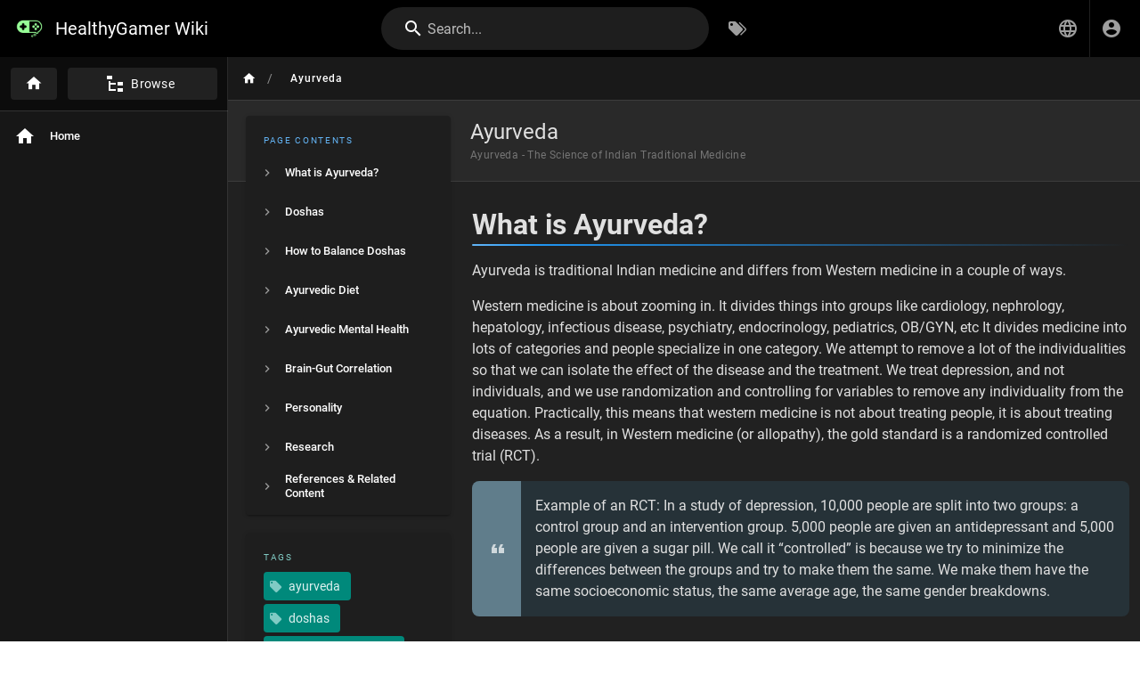

--- FILE ---
content_type: text/html; charset=utf-8
request_url: https://wiki.healthygamer.gg/en/Ayurveda
body_size: 10623
content:
<!DOCTYPE html><html lang="en"><head><meta http-equiv="X-UA-Compatible" content="IE=edge"><meta charset="UTF-8"><meta name="viewport" content="user-scalable=yes, width=device-width, initial-scale=1, maximum-scale=5"><meta name="theme-color" content="#1976d2"><meta name="msapplication-TileColor" content="#1976d2"><meta name="msapplication-TileImage" content="/_assets/favicons/mstile-150x150.png"><title>Ayurveda | HealthyGamer Wiki</title><meta name="description" content="Ayurveda - The Science of Indian Traditional Medicine"><meta property="og:title" content="Ayurveda"><meta property="og:type" content="website"><meta property="og:description" content="Ayurveda - The Science of Indian Traditional Medicine"><meta property="og:image"><meta property="og:url" content="https://healthygamer-wiki.herokuapp.com/en/Ayurveda"><meta property="og:site_name" content="HealthyGamer Wiki"><link rel="apple-touch-icon" sizes="180x180" href="/_assets/favicons/apple-touch-icon.png"><link rel="icon" type="image/png" sizes="192x192" href="/_assets/favicons/android-chrome-192x192.png"><link rel="icon" type="image/png" sizes="32x32" href="/_assets/favicons/favicon-32x32.png"><link rel="icon" type="image/png" sizes="16x16" href="/_assets/favicons/favicon-16x16.png"><link rel="mask-icon" href="/_assets/favicons/safari-pinned-tab.svg" color="#1976d2"><link rel="manifest" href="/_assets/manifest.json"><script>var siteConfig = {"title":"HealthyGamer Wiki","theme":"default","darkMode":true,"lang":"en","rtl":false,"company":"Healthy Gamer","contentLicense":"","logoUrl":"/logo.png"}
var siteLangs = [{"code":"de","name":"Deutsch"},{"code":"en","name":"English"},{"code":"es","name":"español"},{"code":"fr","name":"français"},{"code":"it","name":"italiano"},{"code":"ja","name":"日本語 (にほんご)"},{"code":"pt","name":"português"},{"code":"ru","name":"русский язык"}]
</script><link type="text/css" rel="stylesheet" href="/_assets/css/app.13c0291036e30e8d000d.css"><script type="text/javascript" src="/_assets/js/runtime.js?1659763348"></script><script type="text/javascript" src="/_assets/js/app.js?1659763348"></script><!-- Global site tag (gtag.js) - Google Analytics -->
<script async src="https://www.googletagmanager.com/gtag/js?id=UA-179067262-1"></script>
<script>
  window.dataLayer = window.dataLayer || [];
  function gtag(){dataLayer.push(arguments);}
  gtag('js', new Date());

  gtag('config', 'UA-179067262-1');
</script>
<style type="text/css">html .v-application .primary{background-color:#02ba4f!important;border-color:#02ba4f!important}html .v-application a{color:#02ba4f}.theme--dark .v-content .contents a{color:#02ba4f}.theme--dark .v-content .contents h1:after{background:linear-gradient(90deg,#02ba4f,#02ba4f00)}.v-list-item__title{white-space:pre-wrap!important}.theme--dark .v-content .contents h3{color:#bdbdbd!important}</style></head><body><div id="root"><page locale="en" path="Ayurveda" title="Ayurveda" description="Ayurveda - The Science of Indian Traditional Medicine" :tags="[{&quot;tag&quot;:&quot;ayurveda&quot;,&quot;title&quot;:&quot;ayurveda&quot;},{&quot;tag&quot;:&quot;doshas&quot;,&quot;title&quot;:&quot;doshas&quot;},{&quot;tag&quot;:&quot;eastern philosophy&quot;,&quot;title&quot;:&quot;eastern philosophy&quot;},{&quot;tag&quot;:&quot;cognitive fingerprint&quot;,&quot;title&quot;:&quot;cognitive fingerprint&quot;},{&quot;tag&quot;:&quot;vata&quot;,&quot;title&quot;:&quot;vata&quot;},{&quot;tag&quot;:&quot;pitta&quot;,&quot;title&quot;:&quot;pitta&quot;},{&quot;tag&quot;:&quot;kapha&quot;,&quot;title&quot;:&quot;kapha&quot;},{&quot;tag&quot;:&quot;diet&quot;,&quot;title&quot;:&quot;diet&quot;},{&quot;tag&quot;:&quot;gut health&quot;,&quot;title&quot;:&quot;gut health&quot;},{&quot;tag&quot;:&quot;mental health&quot;,&quot;title&quot;:&quot;mental health&quot;},{&quot;tag&quot;:&quot;anxiety&quot;,&quot;title&quot;:&quot;anxiety&quot;},{&quot;tag&quot;:&quot;depression&quot;,&quot;title&quot;:&quot;depression&quot;},{&quot;tag&quot;:&quot;anger&quot;,&quot;title&quot;:&quot;anger&quot;},{&quot;tag&quot;:&quot;prakriti&quot;,&quot;title&quot;:&quot;prakriti&quot;},{&quot;tag&quot;:&quot;nutrition&quot;,&quot;title&quot;:&quot;nutrition&quot;},{&quot;tag&quot;:&quot;personality&quot;,&quot;title&quot;:&quot;personality&quot;}]" created-at="2020-04-13T22:42:11.653Z" updated-at="2022-01-23T05:00:27.373Z" author-name="Jay | JZaurus" :author-id="7" editor="markdown" :is-published="true" toc="[base64]" :page-id="3" sidebar="W3siaSI6InNkaS0xIiwiayI6ImxpbmsiLCJsIjoiSG9tZSIsImMiOiJtZGktaG9tZSIsInkiOiJob21lIiwidCI6Ii8ifV0=" nav-mode="MIXED" comments-enabled effective-permissions="[base64]"><template slot="contents"><div><h1 class="toc-header" id="what-is-ayurveda"><a href="#what-is-ayurveda" class="toc-anchor">¶</a> What is Ayurveda?</h1><div>
</div><p>Ayurveda is traditional Indian medicine and differs from Western medicine in a couple of ways.</p><div>
</div><p>Western medicine is about zooming in. It divides things into groups like cardiology, nephrology, hepatology, infectious disease, psychiatry, endocrinology, pediatrics, OB/GYN, etc It divides medicine into lots of categories and people specialize in one category. We attempt to remove a lot of the individualities so that we can isolate the effect of the disease and the treatment. We treat depression, and not individuals, and we use randomization and controlling for variables to remove any individuality from the equation. Practically, this means that western medicine is not about treating people, it is about treating diseases. As a result, in Western medicine (or allopathy), the gold standard is a randomized controlled trial (RCT).</p><div>
</div><blockquote>
<p>Example of an RCT: In a study of depression, 10,000 people are split into two groups:  a control group and an intervention group. 5,000 people are given an antidepressant and 5,000 people are given a sugar pill. We call it “controlled” is because we try to minimize the differences between the groups and try to make them the same. We make them have the same socioeconomic status, the same average age, the same gender breakdowns.</p>
</blockquote><div>
</div><p>If you have trained in Western medicine, you may think of that as the best way but as you learn clinical medicine, you begin to realize that people are fundamentally different. <a class="is-internal-link is-valid-page" href="/en/Dr_K">Dr. K</a>, in his psychiatric practice, realized that even though antidepressants have a moderate improvement in clinical trials for people, an individual may or may not get better at all using them. There is a lot of individuality that enters medicine and Western medicine does not factor that into clinical trials.</p><div>
</div><p>Ayurveda is completely different to Western medicine. It is not about zooming in — it is about generating patterns from multiple data points. It looks at different dimensions of a person and makes correlations between their physical body and what goes on in their mind. It asks questions such as:</p><div>
</div><ol>
<li>Is there some way that we can understand someone’s bowel movements and how that will affect the mind?</li>
<li>Is there a relationship between how prominent the veins on the back of their hand are and their mind?</li>
<li>Is there a correlation between how cold their hands and feet get and their bowel movements?</li>
<li>Is there a correlation between their mind and their skin?</li>
</ol><div>
</div><p>Ayurveda looks at lots of different dimensions of a person and tries to develop an overarching pattern that describes that individual. That is fundamentally different from Western medicine because, in the latter, we try to break patterns apart and zoom in and understand individual elements.</p><div>
</div><p>Ayurveda is not a rigorous definition of individual character, but rather it is a tool or framework for reflection and self exploration like Astrology, 5-Factor Model of Personality, and Myers–Briggs Type Indicator. However, Ayurveda is not just a personality framework, but also a framework that shows common identified traits or behavior that are related genetically. Ayurveda can have a multitude of application that can even be used in the workplace or other environments for understanding and conflict resolution.</p><div>
</div><p>Western psychology assumes that human beings have the same psychology, and leads to the study of different patterns of psychology rather than the study of different individuals. Therefore, topics such as motivation, habit, hedonics, cognitive behavioral therapy, etc are created and studied to create general principles of the mind are created. This is under the assumption that it works for everyone because everyone’s mind has cognition, emotion, expresses behaviors, and that these things are related.</p><div>
</div><p>In contrast, Ayurveda starts with the assumption that everyone’s mind is unique and requires determining the kind of mind the patient has, which influences what treatments and interventions are efficacious. Dr. Kanojia started to use the phrase “cognitive fingerprint” to define a person’s unique cognitive makeup because understanding someone’s unique cognitive fingerprint allows an Ayurvedic clinician to structure a life, diet, or environment that fits your cognitive fingerprint.</p><div>
</div><p>Before learning about Ayerveda and Doshas, Dr. Kanojia would struggled tremendously in college due to his Vata inclined mind. His easily excited and distractable mind would take on many courses and extracurriculars that interested him, but quickly drop or discontinue future courses, which impacted his grades. Even removing all the extracurriculars and reducing the work load would caused him to struggle more. Eventually, when he moved to India to figure things his life out and the monks gave him the insight that his Vata inclined mind, he then understood the work environment was the source of his struggle in college, and was able to cope with his weaknesses as a Vata inclined person.</p><div>
</div><p>Even workplace communication can be observed through the framework of Ayurveda and doshas. Often times pittas and kaphas do not want to diverge from rules and procedures, even when they become obsolete and damaging. As a result, you see many businesses that do not change their practices, and their inaction leads to breakdowns. In contrast, when Vatas see problems, they try to change, so it is good be aware of the concerns of Vatas despite them being frustrating, because it can give insight into what needs to be done.</p><div>
</div><h1 class="toc-header" id="doshas"><a href="#doshas" class="toc-anchor">¶</a> Doshas</h1><div>
</div><p>Ayurveda is based on the idea of a doshic balance, which is the of three major patterns that govern people's characteristics and mind called Doshas. Every individual has a unique cognitive fingerprint and different people have different kinds of cognitive fingerprints.</p><div>
</div><p>There are three doshas in Ayurveda:<br>
1. <a class="is-internal-link is-valid-page" href="/en/Vata">Vata</a> (wind)<br>
2. <a class="is-internal-link is-valid-page" href="/en/Pitta">Pitta</a> (fire)<br>
3. <a class="is-internal-link is-valid-page" href="/en/Kapha">Kapha</a> (earth/water)</p><div>
</div><p>If we look at people’s physical bodies, we know that there are three types of people.<br>
There are people with very fast metabolisms who can eat whatever they want to, and they will not gain a whole lot of weight. Then there are people with medium builds. There are also people whom we call “big-boned”. Vatas have fast metabolisms. Medium build people are Pittas and big-boned people are Kaphas. However, Vata and Kapha appear to be opposites but they are actually independent from each other. In addition, each person has each dosha, but not all people are the same in doshic balance. These doshas are like stats in an RPG, where some people can have more of a certain dosha than another person, and therefore more inclined for certain roles or classes. But higher stats do not necessarily mean better outcomes in terms of doshic balance.</p><div>
</div><p>To get a complete picture of your doshic balance, you should not look for an online quiz, but rather an ayurvedic physician who will do a complete body-mind analysis because your ayurvedic makeup expressed through your genetic make up.</p><div>
</div><p>Gamers face a similar problem where they assume that they are lazy and broken people because the world is fit for a cognitive fingerprint that does not suit them. The world sadly does not support creative, distractible, and easily excited people. Rather, the world supports focused, driven, and consistent people who can be in school every weekday for 8 hours, college and university for 4 years, and work 40 hours a week. So they struggle to be disciplined, focused, and something that they are not to meet that standard. Even though though you can try to increase your pitta to fit in and be a little more successful, a better path towards success begins with understanding your strengths, your weaknesses, your environment, and tailor your life to adapt to where you are, despite being in a Pitta inclined society.</p><div>
</div><blockquote class="is-success">
<p>Ayurveda says that there is more than just one route to success. If your cognitive fingerprint is different, then your path to being successful is to play to your strengths.</p>
</blockquote><div>
</div><p>Those that are Vata inclined are usually innovators and they create new ideas. Those that are Pitta are often organizers that create groups. Finally, Kaphas are people that create structures, policies and procedures. Pitta may sound similar to Kaphas, but they are different.</p><div>
</div><p>There are also dosha hybrids where there is a dominant, primary dosha and a secondary dosha.</p><div>
</div><ol>
<li>Vata pittas are protypers who creates things and analyzes them.</li>
<li>Vata kaphas are academic researchers who are very structured in their innovation, and creates frameworks.</li>
<li>Kapha vatas are program developers creates programs with policy and procedures in place.</li>
<li>Kapha pitta are analyzer who take prexisting structure and improve on those structures.</li>
<li>Pitta vatas are trip advisors that analyzes what to try or what are good options.</li>
<li>Pitta kaphas are strategic planners who organize and develop strategies for direction and growth.</li>
<li>If people are equally balanced in all doshas, then they often work as mediators and supplemental supports that fill in gaps in group dynamics.</li>
</ol><div>
</div><p>However, understand that there is no need to keep all doshas at the same level, so focus on specializing in a certain dosha that you are naturally inclined to.</p><div>
</div><h1 class="toc-header" id="how-to-balance-doshas"><a href="#how-to-balance-doshas" class="toc-anchor">¶</a> How to Balance Doshas</h1><div>
</div><p>Everyone has a natural or base level for their dosha levels, which is called Prakruti. Sadly, in Ayurveda, disease appears to come from too high or too low doshic levels. For example, if a person is high Vata, then their mind is <a class="is-internal-link is-valid-page" href="/en/Anxiety">very dynamic</a>. But if that Vata level was increased, then their mind has gotten so dynamic that they cannot focus on any one thing for any significant period of time. If someone had naturally low Kapha levels and drops their Kapha more, then they might get sick very easily.</p><div>
</div><p>In western medicine, psychologists struggle to determine how depression manifests and there are three forms they observe. These three forms are:</p><div>
</div><ol>
<li>anxious depression - Depression with symptoms of rumination, insomnia, and overbearing thoughts.</li>
<li>neurovegetative depression - Depression with symptoms of hypersomnia, weight gain, and fatigue.</li>
<li>Depression with anger attacks - Depression with symptoms of irritability.<br>
In contrast, Ayurveda views these forms of depression through the doshic lense, and observes that these different manifestations of depression are caused by exceedingly high levels of a specific dosha.</li>
<li>High Vata Imbalance is commonly expressed through ADHD and Anxiety, and manifests an anxious depression.</li>
<li>High Kapha Imbalance commonly expresses Fatigue, and manifests a neurovegetative depression.</li>
<li>High Pitta Imbalance commonly expresses anger and manifests a depression with anger attacks.</li>
</ol><div>
</div><p>As mentioned before, doshas are independent from each other and the manifest their imbalance in different ways. For example, people assume their issues with laziness stems from having low Pitta levels. But in reality, the issue could be that the mind is spread extremely thing because of their extremely high Vata levels. The high Vata could be creating large amounts of anxiety and increasing the ease of being distracted. As a result of not doing enough work, people assume they are lazy and they need to be focused like a Pitta.</p><div>
</div><p>In fact laziness is not really tied to doshas, and, like motivation, is actually a fluctuating energy state. In Ayurveda, there are 3 Gunas or energy forces:</p><div>
</div><ol>
<li>tamas (stability) used for dullness and inactivity</li>
<li>rajas (activity) used for activity and passion</li>
<li>sattva (consciousness) used for balance and cleanliness.<br>
The best way to modify these energies is through diet.</li>
</ol><div>
</div><p>Thankfully, these doshic base levels are not set in stone, and can be changed through many means; this is called Vikruti. As a result, treatments, in Ayurvedic medicine, works by modifying your doshic levels like temporary buffs or debuffs. For example, issues with <a class="is-internal-link is-valid-page" href="/en/Anxiety">anxiety</a>, sleep, skin, and bowel movements are often caused by Vata imbalances and balancing this dosha will prevent these problems from arising.</p><div>
</div><p>In Western medicine, this concept is understood clinically, where if a patient has an illness, then that illness can influence and create other issues. In psychiatry, there is a saying that goes “All boats rise together.” The idea behind the saying is that like boats rising and falling together from the tide, when there is one disease or illness, there can be more diseases and illnesses that come. This also means that when one disease is treated, then other diseases will subside as well. That is why there are cases of people where their anxiety gets treated, and their IBS gets better. Or if someone’s depression gets treated, then their fibromyalgia gets better. People can observed that these illnesses are correlated with each other, but the Western medicine system looks at individual illnesses, and focuses on the illness rather than looking at overarching changes.</p><div>
</div><h1 class="toc-header" id="ayurvedic-diet"><a href="#ayurvedic-diet" class="toc-anchor">¶</a> Ayurvedic Diet</h1><div>
</div><p>Ayurveda describes six tastes:</p><div>
</div><ul>
<li>Sour</li>
<li>Sweet</li>
<li>Salty</li>
<li>Spicy</li>
<li>Astringent</li>
<li>Bitter</li>
</ul><div>
</div><p>There are specific diets that are tailored to <a class="is-internal-link is-valid-page" href="/en/Vata#Vata_Diet">Vata</a>, <a class="is-internal-link is-valid-page" href="/en/Pitta#Pitta_Diet">Pitta</a> and <a class="is-internal-link is-valid-page" href="/en/Kapha#Kapha_Diet">Kaphas</a>.</p><div>
</div><blockquote class="is-info">
<p>If you google an Ayurvedic diet, you will find some suggestions, which you can test yourself.</p>
</blockquote><div>
</div><p>Doing things like “meal prep Sunday” is a good habit, because it forces you to make healthy food decisions throughout the week rather than getting some last-minute unhealthy choices.</p><div>
</div><p>Do what you can because your particular situation is up to your circumstances. It also depends on whether you prioritize eating healthy food over time.</p><div>
</div><blockquote class="is-info">
<p>People overestimate how long it takes to cook — it can take as little as five minutes to just prepare food.</p>
</blockquote><div>
</div><p>Alternative medicine recommends eating more fresh food and less reheated food. Studies have shown that there is a minimal amount of difference between macronutrients in microwaved food and fresh food. But those studies do not look at micronutrients.</p><div>
</div><blockquote class="is-warning">
<p>If you like reheated food, then your taste buds might have gotten accustomed to the taste of it.</p>
</blockquote><div>
</div><h1 class="toc-header" id="ayurvedic-mental-health"><a href="#ayurvedic-mental-health" class="toc-anchor">¶</a> Ayurvedic Mental Health</h1><div>
</div><p>Stress affects your mind differently based on your dosha.</p><div>
</div><p>When a Vata person undergoes stress, their mind becomes anxious. When a Pitta person undergoes stress, their mind becomes irritable or angry. When a Kapha person undergoes stress, they become depressive and isolative.</p><div>
</div><p>The Vata depression is called anxious depression, which is the state in which a person’s mind is moving very fast and they have difficulty sleeping. The Kapha depression which is called a neuro-vegetative depression is one in which people have hypersomnia — they sleep too much — they move very slowly, and their thoughts are very slow. Oddly enough, Western medicine classifies both of these as depression.</p><div>
</div><blockquote>
<p>In psychiatry, if you look at the DSM-V (Diagnostic and Statistical Manual for Mental Disorders) criteria for depression, you can have insomnia OR hypersomnia. It is called sleep disturbance, and they say that depression is the same, whether you sleep too much or sleep too little.</p>
</blockquote><div>
</div><p>Appetite change is another DSM-V criteria for depression. That includes both eating too much, and eating too little. Both of those qualify as depression. It is baffling that a disease in which you eat too much is the same as a disease in which you eat too little. Those are two different diseases.</p><div>
</div><p>There is a Vata depression (anxious depression) and a Kapha depression (neuro-vegetative depression). Clinicians understand this — there are two classes of antidepressants. There are activating antidepressants, which give people a pep in their step, and there are calming antidepressants which help the mind settle down. Some antidepressants are also anti-anxiety medications and some antidepressants are not anti-anxiety medications.</p><div>
</div><blockquote class="is-info">
<p>There is also a Pitta depression — depression with anger attacks. The neurotransmitter profile of depression with anger attacks is different from the neurotransmitter profile of anxious depression and neuro-vegetative depression. **<br>
<strong>Reference:</strong> <a class="is-external-link" href="https://www.ncbi.nlm.nih.gov/pubmed/9840194">https://www.ncbi.nlm.nih.gov/pubmed/9840194</a></p>
</blockquote><div>
</div><h1 class="toc-header" id="brain-gut-correlation"><a href="#brain-gut-correlation" class="toc-anchor">¶</a> Brain-Gut Correlation</h1><div>
</div><p>The hottest topic in medicine right now is brain-gut. It is the idea that if you change your gut bacteria, your mental health will change. Ayurveda has been saying that for thousands of years. Now we have scientific evidence that correlates what happens in our gut and what happens in our brain.</p><div>
</div><p>Different gut bacteria have different digestive enzymes. Lactobacillus eats lactose, so if you eat a lot of lactose, the bacteria is going to grow. Some bacteria eat simple sugars, while others eat complex carbohydrates, fiber, or proteins. If you change your diet, you are going to be feeding certain bacteria and starving off other kinds of bacteria.</p><div>
</div><p>Diet improves depression by starving those bacteria that are sending inflammatory signals to your brain that cause depression. There was a study in which people with depression were given anti-inflammatory substances and their depression got better. Some bacteria, such as those that digest processed food, create a lot of inflammation. When they create inflammation, it causes depression. Two kinds of bacteria have been identified in people who have high levels of <a class="is-internal-link is-valid-page" href="/en/Anxiety">anxiety</a>. Furthermore, two different kinds of bacteria have been identified in people with low anxiety.</p><div>
</div><blockquote class="is-success">
<p>In a study, the stool was extracted from several depressed rats and transplanted into healthy rats. The result was that the healthy rats became depressed, simply from a stool transplant.<br>
</p>
</blockquote><div>
</div><blockquote class="is-info">
<p>Gluten sensitivity is a prime example of Western thinking. It says that one individual compound is THE problem for everyone. While gluten allergy is common in <a class="is-internal-link is-valid-page" href="/en/Vata">Vatas</a>, if you pacify your Vata levels, your ability to tolerate gluten should get better.</p>
</blockquote><div>
</div><h1 class="toc-header" id="personality"><a href="#personality" class="toc-anchor">¶</a> Personality</h1><div>
</div><p>There is some correlation between the <a class="is-internal-link is-valid-page" href="/en/Personality">Myers-Briggs Type Indicator (MBTI)</a> personality test and Ayurveda. MBTI is based on Carl Jung’s work, which is based on Ayurveda and Hindu philosophy.</p><div>
</div><p>Western psychology assumed that the mind and body are uniform; the heart functions in a particular way, the mind functions in a particular way, etc. Then Myers-Briggs comes along and says that people are fundamentally different. It is so contrary to the rest of western psychology because it is based on Jung, who said that people are fundamentally different. Jung studied a lot of Indian psychology, philosophy, and medicine and derived a lot of his work from them.</p><div>
</div><blockquote class="is-warning">
<h4 class="toc-header" id="cognitive-bias"><a href="#cognitive-bias" class="toc-anchor">¶</a> Cognitive Bias</h4>
<p>It is possible that the Ayurveda test creates a cognitive bias, but it is unlikely because people do not know anything about it. A cognitive bias requires knowledge ahead of time, and Ayurveda seems to have scientific merit due to the genetic testing that is statistically significant.<br>
</p>
</blockquote><div>
</div><h1 class="toc-header" id="research"><a href="#research" class="toc-anchor">¶</a> Research</h1><div>
</div><p>There’s an emerging field called Ayurgenomics. Researchers in this field took people of different Prakriti (Vata/Pitta/Kapha) and checked if there were any statistically significant correlations between their genes and their doshas.</p><div>
</div><blockquote>
<p><a class="is-external-link" href="https://www.nature.com/articles/srep15786">https://www.nature.com/articles/srep15786</a><br>
<a class="is-external-link" href="https://www.ncbi.nlm.nih.gov/pubmed/26511157">https://www.ncbi.nlm.nih.gov/pubmed/26511157</a></p>
</blockquote><div>
</div><p>If we think about this, it makes sense. People who have a certain type of metabolism, whether it is fast (Vata), medium (Pitta), or slow (Kapha) have to share certain traits. It is possible to find any person on the street and identify whether a person is thin, big-boned, or medium build. Not only that, we can even identify a person who does not appear naturally thin but takes care of themself. That implies that there has to be physiology behind it.</p><div>
</div><p>The second study linked above correlates Prakriti with different kinds of metabolism and the likelihood of developing chronic diseases. For example, Vatas are prone to autoimmune diseases, Pittas are prone to skin ailments and Kaphas are prone to type 2 diabetes.</p><div>
</div><blockquote class="is-success">
<p>There was a study done by the Benson-Henry Institute, which looked at something called MGUS (Monoclonal Gammopathy of Unknown Significance), which is a precancerous state. The study taught <a class="is-internal-link is-valid-page" href="/en/Meditation_Techniques">meditation</a> to people in this state and then assessed their genetic activity. They found that the pro-cancerous genes are less active after you learn how to meditate. This is an interesting data point that suggests that <a class="is-internal-link is-valid-page" href="/en/Meditation">meditation</a> can prevent the progression of cancer.</p>
</blockquote><div>
</div><p>There is a huge area of research emerging in Ayurveda, and the more that we scientifically study and analyze it, the more correct it turns out to be.</p><div>
</div><h1 class="toc-header" id="references-related-content"><a href="#references-related-content" class="toc-anchor">¶</a> References &amp; Related Content</h1><div>
</div><ol>
<li><a class="is-external-link" href="https://www.youtube.com/watch?v=-BEdhS9-cno">Ayurveda Pt. 1: Gunas, Cognitive Fingerprint, Personality</a></li>
<li><a class="is-external-link" href="https://www.youtube.com/watch?v=LrtVlJU_jDg">Models of Personality and Success using Ayurveda</a></li>
<li><a class="is-external-link" href="https://www.youtube.com/watch?v=Fi0q7O5QvO0">Success as an Introvert and Introvert Social Skills</a></li>
<li><a class="is-external-link" href="https://www.youtube.com/watch?v=5UrVkZXVHcQ">Eastern and Western Approaches to the Mind</a></li>
<li><a class="is-external-link" href="https://www.youtube.com/watch?v=nmb-FNftFn8">Nutrition Advice from a Psychologist</a></li>
<li><a class="is-external-link" href="https://youtube.com/watch?v=chuEIMgxnpg">What Dr. K Struggles with...</a></li>
<li><a class="is-external-link" href="https://youtube.com/watch?v=rQ2xnThRGPg">Optimize Performance and Develop Self-Understanding with Ayurveda</a></li>
<li><a class="is-external-link" href="https://www.nature.com/articles/srep15786?fbclid=IwAR0et6ztoYd7qmeQYHZzDKZV21063HgKWEotLMcVcpYQBPx_tsQ779yhJ-Y">Genome-wide analysis correlates Ayurveda Prakriti</a></li>
</ol><div>
</div></div></template><template slot="comments"><div><comments></comments></div></template></page></div></body></html>

--- FILE ---
content_type: application/javascript; charset=UTF-8
request_url: https://wiki.healthygamer.gg/_assets/js/runtime.js?1659763348
body_size: 1518
content:
/*! Wiki.js - wiki.js.org - Licensed under AGPL */!function(e){function t(t){for(var o,n,c=t[0],s=t[1],u=t[2],f=t[3]||[],l=0,p=[];l<c.length;l++)n=c[l],Object.prototype.hasOwnProperty.call(i,n)&&i[n]&&p.push(i[n][0]),i[n]=0;for(o in s)Object.prototype.hasOwnProperty.call(s,o)&&(e[o]=s[o]);for(m&&m(t),d.push.apply(d,f);p.length;)p.shift()();return a.push.apply(a,u||[]),r()}function r(){for(var e,t=0;t<a.length;t++){for(var r=a[t],o=!0,n=1;n<r.length;n++){var u=r[n];0!==i[u]&&(o=!1)}o&&(a.splice(t--,1),e=s(s.s=r[0]))}return 0===a.length&&(d.forEach((function(e){if(void 0===i[e]){i[e]=null;var t=document.createElement("link");t.crossOrigin="use-credentials",s.nc&&t.setAttribute("nonce",s.nc),t.rel="prefetch",t.as="script",t.href=c(e),document.head.appendChild(t)}})),d.length=0),e}var o={},n={runtime:0},i={runtime:0},a=[],d=[];function c(e){return s.p+"js/"+({mdi:"mdi",tags:"tags",vendor:"vendor",admin:"admin",comments:"comments",editor:"editor",history:"history",login:"login",profile:"profile",source:"source",theme0:"theme0","ui-extra":"ui-extra","editor-api":"editor-api","editor-ckeditor":"editor-ckeditor","editor-conflict":"editor-conflict","editor-markdown":"editor-markdown"}[e]||e)+".js?1659763348"}function s(t){if(o[t])return o[t].exports;var r=o[t]={i:t,l:!1,exports:{}};return e[t].call(r.exports,r,r.exports,s),r.l=!0,r.exports}s.e=function(e){var t=[];n[e]?t.push(n[e]):0!==n[e]&&{mdi:1,tags:1,vendor:1,admin:1,comments:1,editor:1,history:1,login:1,profile:1,source:1,theme0:1,"ui-extra":1,"editor-api":1,"editor-ckeditor":1,"editor-conflict":1,"editor-markdown":1}[e]&&t.push(n[e]=new Promise((function(t,r){for(var o="css/"+({mdi:"mdi",tags:"tags",vendor:"vendor",admin:"admin",comments:"comments",editor:"editor",history:"history",login:"login",profile:"profile",source:"source",theme0:"theme0","ui-extra":"ui-extra","editor-api":"editor-api","editor-ckeditor":"editor-ckeditor","editor-conflict":"editor-conflict","editor-markdown":"editor-markdown"}[e]||e)+"."+{mdi:"b72e871a51fb464f36f2",tags:"d11893b9361a4e09d52e",vendor:"70368a741a967f6e0e56",admin:"b2d5df14581c985fad2d",comments:"b9cf3f0f85f6e3316436",editor:"5bcab9560469306e3967",history:"fc2337878b1e934b0990",login:"06caf4304d3a766b0ead",profile:"bd28c974605d28396ea5",source:"efb7cb0aac645db36fea",theme0:"9429da45442f60553c6a","ui-extra":"f752c93828cac224419b","editor-api":"65ed395e7c1a821214d0","editor-ckeditor":"fa81737338a32f971a2c","editor-conflict":"70d64e0129d9651c8cb7","editor-markdown":"b525efaf390adef400ba"}[e]+".css",i=s.p+o,a=document.getElementsByTagName("link"),d=0;d<a.length;d++){var c=(f=a[d]).getAttribute("data-href")||f.getAttribute("href");if("stylesheet"===f.rel&&(c===o||c===i))return t()}var u=document.getElementsByTagName("style");for(d=0;d<u.length;d++){var f;if((c=(f=u[d]).getAttribute("data-href"))===o||c===i)return t()}var l=document.createElement("link");l.rel="stylesheet",l.type="text/css",l.onload=t,l.onerror=function(t){var o=t&&t.target&&t.target.src||i,a=new Error("Loading CSS chunk "+e+" failed.\n("+o+")");a.code="CSS_CHUNK_LOAD_FAILED",a.request=o,delete n[e],l.parentNode.removeChild(l),r(a)},l.href=i,0!==l.href.indexOf(window.location.origin+"/")&&(l.crossOrigin="use-credentials"),document.getElementsByTagName("head")[0].appendChild(l)})).then((function(){n[e]=0})));var r=i[e];if(0!==r)if(r)t.push(r[2]);else{var o=new Promise((function(t,o){r=i[e]=[t,o]}));t.push(r[2]=o);var a,d=document.createElement("script");d.charset="utf-8",d.timeout=120,s.nc&&d.setAttribute("nonce",s.nc),d.src=c(e),0!==d.src.indexOf(window.location.origin+"/")&&(d.crossOrigin="use-credentials");var u=new Error;a=function(t){d.onerror=d.onload=null,clearTimeout(f);var r=i[e];if(0!==r){if(r){var o=t&&("load"===t.type?"missing":t.type),n=t&&t.target&&t.target.src;u.message="Loading chunk "+e+" failed.\n("+o+": "+n+")",u.name="ChunkLoadError",u.type=o,u.request=n,r[1](u)}i[e]=void 0}};var f=setTimeout((function(){a({type:"timeout",target:d})}),12e4);d.onerror=d.onload=a,document.head.appendChild(d)}return Promise.all(t)},s.m=e,s.c=o,s.d=function(e,t,r){s.o(e,t)||Object.defineProperty(e,t,{enumerable:!0,get:r})},s.r=function(e){"undefined"!=typeof Symbol&&Symbol.toStringTag&&Object.defineProperty(e,Symbol.toStringTag,{value:"Module"}),Object.defineProperty(e,"__esModule",{value:!0})},s.t=function(e,t){if(1&t&&(e=s(e)),8&t)return e;if(4&t&&"object"==typeof e&&e&&e.__esModule)return e;var r=Object.create(null);if(s.r(r),Object.defineProperty(r,"default",{enumerable:!0,value:e}),2&t&&"string"!=typeof e)for(var o in e)s.d(r,o,function(t){return e[t]}.bind(null,o));return r},s.n=function(e){var t=e&&e.__esModule?function(){return e.default}:function(){return e};return s.d(t,"a",t),t},s.o=function(e,t){return Object.prototype.hasOwnProperty.call(e,t)},s.p="/_assets/",s.oe=function(e){throw console.error(e),e};var u=this.webpackJsonp=this.webpackJsonp||[],f=u.push.bind(u);u.push=t,u=u.slice();for(var l=0;l<u.length;l++)t(u[l]);var m=f;r()}([]);

--- FILE ---
content_type: application/javascript; charset=UTF-8
request_url: https://wiki.healthygamer.gg/_assets/js/ui-extra.js?1659763348
body_size: 11683
content:
/*! Wiki.js - wiki.js.org - Licensed under AGPL */
(this.webpackJsonp=this.webpackJsonp||[]).push([["ui-extra"],{"./client/components/common/loader.vue":function(e,t,s){"use strict";s.r(t);var i=function(){var e=this,t=e.$createElement,s=e._self._c||t;return s("v-dialog",{attrs:{persistent:"","max-width":"350","overlay-color":e.color,"overlay-opacity":".7"},model:{value:e.value,callback:function(t){e.value=t},expression:"value"}},[s("v-card",{staticClass:"loader-dialog radius-7",attrs:{color:e.color,dark:""}},[s("v-card-text",{staticClass:"text-center py-4"},["loading"===e.mode?s("atom-spinner",{staticClass:"is-inline",attrs:{"animation-duration":1e3,size:60,color:"#FFF"}}):"icon"===e.mode?s("img",{attrs:{src:"/_assets/svg/icon-"+e.icon+".svg",alt:e.icon}}):e._e(),s("div",{staticClass:"subtitle-1 white--text"},[e._v(e._s(e.title))]),s("div",{staticClass:"caption"},[e._v(e._s(e.subtitle))])],1)],1)],1)};i._withStripped=!0;var o={components:{AtomSpinner:s("./node_modules/epic-spinners/src/lib.js").a},props:{value:{type:Boolean,default:!1},color:{type:String,default:"blue darken-3"},title:{type:String,default:"Working..."},subtitle:{type:String,default:"Please wait"},mode:{type:String,default:"loading"},icon:{type:String,default:"checkmark"}}},n=(s("./client/components/common/loader.vue?vue&type=style&index=0&lang=scss&"),s("./node_modules/vue-loader/lib/runtime/componentNormalizer.js")),l=s("./node_modules/vuetify-loader/lib/runtime/installComponents.js"),d=s.n(l),r=s("./node_modules/vuetify/lib/components/VCard/VCard.js"),a=s("./node_modules/vuetify/lib/components/VCard/index.js"),c=s("./node_modules/vuetify/lib/components/VDialog/VDialog.js"),u=Object(n.a)(o,i,[],!1,null,null,null);d()(u,{VCard:r.a,VCardText:a.b,VDialog:c.a}),u.options.__file="client/components/common/loader.vue";t.default=u.exports},"./client/components/common/loader.vue?vue&type=style&index=0&lang=scss&":function(e,t,s){"use strict";s("./node_modules/cache-loader/dist/cjs.js?!./node_modules/style-loader/dist/cjs.js!./node_modules/mini-css-extract-plugin/dist/loader.js!./node_modules/css-loader/dist/cjs.js!./node_modules/vue-loader/lib/loaders/stylePostLoader.js!./node_modules/postcss-loader/src/index.js!./node_modules/sass-loader/dist/cjs.js?!./node_modules/sass-resources-loader/lib/loader.js?!./node_modules/vue-loader/lib/index.js?!./client/components/common/loader.vue?vue&type=style&index=0&lang=scss&")},"./client/components/common/page-selector.vue":function(e,t,s){"use strict";s.r(t);var i=function(){var e=this,t=e.$createElement,s=e._self._c||t;return s("v-dialog",{attrs:{"max-width":"850px","overlay-color":"blue darken-4","overlay-opacity":".7"},model:{value:e.isShown,callback:function(t){e.isShown=t},expression:"isShown"}},[s("v-card",{staticClass:"page-selector"},[s("div",{staticClass:"dialog-header is-blue"},[s("v-icon",{staticClass:"mr-3",attrs:{color:"white"}},[e._v("mdi-page-next-outline")]),"create"===e.mode?s("div",{staticClass:"body-1"},[e._v(e._s(e.$t("common:pageSelector.createTitle")))]):"move"===e.mode?s("div",{staticClass:"body-1"},[e._v(e._s(e.$t("common:pageSelector.moveTitle")))]):"select"===e.mode?s("div",{staticClass:"body-1"},[e._v(e._s(e.$t("common:pageSelector.selectTitle")))]):e._e(),s("v-spacer"),s("v-progress-circular",{directives:[{name:"show",rawName:"v-show",value:e.searchLoading,expression:"searchLoading"}],attrs:{indeterminate:"",color:"white",size:20,width:2}})],1),s("div",{staticClass:"d-flex"},[s("v-flex",{staticClass:"grey",class:e.$vuetify.theme.dark?"darken-4":"lighten-3",attrs:{xs5:""}},[s("v-toolbar",{attrs:{color:"grey darken-3",dark:"",dense:"",flat:""}},[s("div",{staticClass:"body-2"},[e._v(e._s(e.$t("common:pageSelector.virtualFolders")))]),s("v-spacer"),s("v-btn",{attrs:{icon:"",tile:"",href:"https://docs.requarks.io/guide/pages#folders",target:"_blank"}},[s("v-icon",[e._v("mdi-help-box")])],1)],1),s("div",{staticStyle:{height:"400px"}},[s("vue-scroll",{attrs:{ops:e.scrollStyle}},[s("v-treeview",{key:"pageTree-"+e.treeViewCacheId,attrs:{active:e.currentNode,open:e.openNodes,items:e.tree,"load-children":e.fetchFolders,dense:"","expand-icon":"mdi-menu-down-outline","item-id":"path","item-text":"title",activatable:"",hoverable:""},on:{"update:active":function(t){e.currentNode=t},"update:open":function(t){e.openNodes=t}},scopedSlots:e._u([{key:"prepend",fn:function(t){t.item;var i=t.open;t.leaf;return[s("v-icon",[e._v("mdi-"+e._s(i?"folder-open":"folder"))])]}}])})],1)],1)],1),s("v-flex",{attrs:{xs7:""}},[s("v-toolbar",{attrs:{color:"blue darken-2",dark:"",dense:"",flat:""}},[s("div",{staticClass:"body-2"},[e._v(e._s(e.$t("common:pageSelector.pages")))])]),e.currentPages.length>0?s("div",{staticStyle:{height:"400px"}},[s("vue-scroll",{attrs:{ops:e.scrollStyle}},[s("v-list",{staticClass:"py-0",attrs:{dense:""}},[s("v-list-item-group",{attrs:{color:"primary"},model:{value:e.currentPage,callback:function(t){e.currentPage=t},expression:"currentPage"}},[e._l(e.currentPages,(function(t,i){return[s("v-list-item",{key:"page-"+t.id,attrs:{value:t}},[s("v-list-item-icon",[s("v-icon",[e._v("mdi-text-box")])],1),s("v-list-item-title",[e._v(e._s(t.title))])],1),i<e.pages.length-1?s("v-divider"):e._e()]}))],2)],1)],1)],1):s("v-alert",{staticClass:"animated fadeIn",attrs:{text:"",color:"orange",prominent:"",icon:"mdi-alert"}},[s("div",{staticClass:"body-2"},[e._v(e._s(e.$t("common:pageSelector.folderEmptyWarning")))])])],1)],1),e.mustExist?e._e():s("v-card-actions",{staticClass:"grey pa-2",class:e.$vuetify.theme.dark?"darken-2":"lighten-1"},[s("v-select",{staticStyle:{flex:"0 0 100px","border-radius":"4px 0 0 4px"},attrs:{solo:"",dark:"",flat:"","background-color":"grey darken-3-d2","hide-details":"","single-line":"",items:e.namespaces},model:{value:e.currentLocale,callback:function(t){e.currentLocale=t},expression:"currentLocale"}}),s("v-text-field",{ref:"pathIpt",staticStyle:{"border-radius":"0 4px 4px 0"},attrs:{solo:"","hide-details":"",prefix:"/",flat:"",clearable:""},model:{value:e.currentPath,callback:function(t){e.currentPath=t},expression:"currentPath"}})],1),s("v-card-chin",[s("v-spacer"),s("v-btn",{attrs:{text:""},on:{click:e.close}},[e._v(e._s(e.$t("common:actions.cancel")))]),s("v-btn",{staticClass:"px-4",attrs:{color:"primary",disabled:!e.isValidPath},on:{click:e.open}},[s("v-icon",{attrs:{left:""}},[e._v("mdi-check")]),s("span",[e._v(e._s(e.$t("common:actions.select")))])],1)],1)],1)],1)};i._withStripped=!0;var o=s("./node_modules/lodash/unionBy.js"),n=s.n(o),l=s("./node_modules/lodash/isEmpty.js"),d=s.n(l),r=s("./node_modules/lodash/last.js"),a=s.n(r),c=s("./node_modules/lodash/get.js"),u=s.n(c),h=s("./node_modules/lodash/compact.js"),m=s.n(h),v=s("./node_modules/lodash/find.js"),p=s.n(v),g=s("./node_modules/lodash/delay.js"),_=s.n(g),f=s("./node_modules/lodash/some.js"),b=s.n(f),y=s("./node_modules/lodash/head.js"),j=s.n(y),w=s("./node_modules/lodash/filter.js"),x=s.n(w),k=s("./node_modules/lodash/sortBy.js"),C=s.n(k);const S=/^[A-Z]{2}(-[A-Z]{2})?$/i;var V={props:{value:{type:Boolean,default:!1},path:{type:String,default:"new-page"},locale:{type:String,default:"en"},mode:{type:String,default:"create"},openHandler:{type:Function,default:()=>{}},mustExist:{type:Boolean,default:!1}},data:()=>({treeViewCacheId:0,searchLoading:!1,currentLocale:siteConfig.lang,currentFolderPath:"",currentPath:"new-page",currentPage:null,currentNode:[0],openNodes:[0],tree:[{id:0,title:"/ (root)",children:[]}],pages:[],all:[],namespaces:siteLangs.length?siteLangs.map(e=>e.code):[siteConfig.lang],scrollStyle:{vuescroll:{},scrollPanel:{initialScrollX:.01,scrollingX:!1,speed:50},rail:{gutterOfEnds:"2px"},bar:{onlyShowBarOnScroll:!1,background:"#999",hoverStyle:{background:"#64B5F6"}}}}),computed:{isShown:{get(){return this.value},set(e){this.$emit("input",e)}},currentPages(){return C()(x()(this.pages,["parent",j()(this.currentNode)||0]),["title","path"])},isValidPath(){if(!this.currentPath)return!1;if(this.mustExist&&!this.currentPage)return!1;const e=j()(this.currentPath.split("/"));return!(e.length<=1)&&(!S.test(e)&&!b()(["login","logout","register","verify","favicons","fonts","img","js","svg"],t=>t===e))}},watch:{isShown(e,t){e&&!t&&(this.currentPath=this.path,this.currentLocale=this.locale,_()(()=>{this.$refs.pathIpt.focus()}))},currentNode(e,t){if(e.length<1)this.$nextTick(()=>{this.currentNode=t});else{const t=p()(this.all,["id",e[0]]);this.openNodes.indexOf(e[0])<0&&(t&&this.openNodes.indexOf(t.parent)<0&&this.$nextTick(()=>{this.openNodes.push(t.parent)}),this.$nextTick(()=>{this.openNodes.push(e[0])})),this.currentPath=m()([u()(t,"path",""),a()(this.currentPath.split("/"))]).join("/")}},currentPage(e,t){d()(e)||(this.currentPath=e.path)},currentLocale(e,t){this.$nextTick(()=>{this.tree=[{id:0,title:"/ (root)",children:[]}],this.currentNode=[0],this.openNodes=[0],this.pages=[],this.all=[],this.treeViewCacheId+=1})}},methods:{close(){this.isShown=!1},open(){!1!==this.openHandler({locale:this.currentLocale,path:this.currentPath,id:this.mustExist&&this.currentPage?this.currentPage.pageId:0})&&this.close()},async fetchFolders(e){this.searchLoading=!0;const t=await this.$apollo.query({query:{kind:"Document",definitions:[{kind:"OperationDefinition",operation:"query",variableDefinitions:[{kind:"VariableDefinition",variable:{kind:"Variable",name:{kind:"Name",value:"parent"}},type:{kind:"NonNullType",type:{kind:"NamedType",name:{kind:"Name",value:"Int"}}},directives:[]},{kind:"VariableDefinition",variable:{kind:"Variable",name:{kind:"Name",value:"mode"}},type:{kind:"NonNullType",type:{kind:"NamedType",name:{kind:"Name",value:"PageTreeMode"}}},directives:[]},{kind:"VariableDefinition",variable:{kind:"Variable",name:{kind:"Name",value:"locale"}},type:{kind:"NonNullType",type:{kind:"NamedType",name:{kind:"Name",value:"String"}}},directives:[]}],directives:[],selectionSet:{kind:"SelectionSet",selections:[{kind:"Field",name:{kind:"Name",value:"pages"},arguments:[],directives:[],selectionSet:{kind:"SelectionSet",selections:[{kind:"Field",name:{kind:"Name",value:"tree"},arguments:[{kind:"Argument",name:{kind:"Name",value:"parent"},value:{kind:"Variable",name:{kind:"Name",value:"parent"}}},{kind:"Argument",name:{kind:"Name",value:"mode"},value:{kind:"Variable",name:{kind:"Name",value:"mode"}}},{kind:"Argument",name:{kind:"Name",value:"locale"},value:{kind:"Variable",name:{kind:"Name",value:"locale"}}}],directives:[],selectionSet:{kind:"SelectionSet",selections:[{kind:"Field",name:{kind:"Name",value:"id"},arguments:[],directives:[]},{kind:"Field",name:{kind:"Name",value:"path"},arguments:[],directives:[]},{kind:"Field",name:{kind:"Name",value:"title"},arguments:[],directives:[]},{kind:"Field",name:{kind:"Name",value:"isFolder"},arguments:[],directives:[]},{kind:"Field",name:{kind:"Name",value:"pageId"},arguments:[],directives:[]},{kind:"Field",name:{kind:"Name",value:"parent"},arguments:[],directives:[]}]}}]}}]}}],loc:{start:0,end:346,source:{body:"\n          query ($parent: Int!, $mode: PageTreeMode!, $locale: String!) {\n            pages {\n              tree(parent: $parent, mode: $mode, locale: $locale) {\n                id\n                path\n                title\n                isFolder\n                pageId\n                parent\n              }\n            }\n          }\n        ",name:"GraphQL request",locationOffset:{line:1,column:1}}}},fetchPolicy:"network-only",variables:{parent:e.id,mode:"ALL",locale:this.currentLocale}}),s=u()(t,"data.pages.tree",[]),i=x()(s,["isFolder",!0]).map(e=>({...e,children:[]})),o=x()(s,e=>e.pageId>0);i.length>0?e.children=i:e.children=void 0,this.pages=n()(this.pages,o,"id"),this.all=n()(this.all,s,"id"),this.searchLoading=!1}}},I=(s("./client/components/common/page-selector.vue?vue&type=style&index=0&lang=scss&"),s("./node_modules/vue-loader/lib/runtime/componentNormalizer.js")),L=s("./node_modules/vuetify-loader/lib/runtime/installComponents.js"),O=s.n(L),P=s("./node_modules/vuetify/lib/components/VAlert/VAlert.js"),N=s("./node_modules/vuetify/lib/components/VBtn/VBtn.js"),$=s("./node_modules/vuetify/lib/components/VCard/VCard.js"),T=s("./node_modules/vuetify/lib/components/VCard/index.js"),A=s("./node_modules/vuetify/lib/components/VDialog/VDialog.js"),q=s("./node_modules/vuetify/lib/components/VDivider/VDivider.js"),F=s("./node_modules/vuetify/lib/components/VGrid/VFlex.js"),D=s("./node_modules/vuetify/lib/components/VIcon/VIcon.js"),E=s("./node_modules/vuetify/lib/components/VList/VList.js"),R=s("./node_modules/vuetify/lib/components/VList/VListItem.js"),B=s("./node_modules/vuetify/lib/components/VList/VListItemGroup.js"),U=s("./node_modules/vuetify/lib/components/VList/VListItemIcon.js"),K=s("./node_modules/vuetify/lib/components/VList/index.js"),z=s("./node_modules/vuetify/lib/components/VProgressCircular/VProgressCircular.js"),H=s("./node_modules/vuetify/lib/components/VSelect/VSelect.js"),W=s("./node_modules/vuetify/lib/components/VGrid/VSpacer.js"),M=s("./node_modules/vuetify/lib/components/VTextField/VTextField.js"),G=s("./node_modules/vuetify/lib/components/VToolbar/VToolbar.js"),X=(s("./node_modules/vuetify/src/components/VTreeview/VTreeview.sass"),s("./node_modules/vuetify/lib/components/transitions/index.js")),J=s("./node_modules/vuetify/lib/mixins/registrable/index.js"),Q=s("./node_modules/vuetify/lib/mixins/colorable/index.js"),Y=s("./node_modules/vuetify/lib/util/mixins.js"),Z=s("./node_modules/vuetify/lib/util/helpers.js");const ee=Object(Y.a)(Q.a,Object(J.a)("treeview")),te={activatable:Boolean,activeClass:{type:String,default:"v-treeview-node--active"},color:{type:String,default:"primary"},expandIcon:{type:String,default:"$subgroup"},indeterminateIcon:{type:String,default:"$checkboxIndeterminate"},itemChildren:{type:String,default:"children"},itemDisabled:{type:String,default:"disabled"},itemKey:{type:String,default:"id"},itemText:{type:String,default:"name"},loadChildren:Function,loadingIcon:{type:String,default:"$loading"},offIcon:{type:String,default:"$checkboxOff"},onIcon:{type:String,default:"$checkboxOn"},openOnClick:Boolean,rounded:Boolean,selectable:Boolean,selectedColor:{type:String,default:"accent"},shaped:Boolean,transition:Boolean,selectionType:{type:String,default:"leaf",validator:e=>["leaf","independent"].includes(e)}},se=ee.extend().extend({name:"v-treeview-node",inject:{treeview:{default:null}},props:{level:Number,item:{type:Object,default:()=>null},parentIsDisabled:Boolean,...te},data:()=>({hasLoaded:!1,isActive:!1,isIndeterminate:!1,isLoading:!1,isOpen:!1,isSelected:!1}),computed:{disabled(){return Object(Z.q)(this.item,this.itemDisabled)||this.parentIsDisabled&&"leaf"===this.selectionType},key(){return Object(Z.q)(this.item,this.itemKey)},children(){const e=Object(Z.q)(this.item,this.itemChildren);return e&&e.filter(e=>!this.treeview.isExcluded(Object(Z.q)(e,this.itemKey)))},text(){return Object(Z.q)(this.item,this.itemText)},scopedProps(){return{item:this.item,leaf:!this.children,selected:this.isSelected,indeterminate:this.isIndeterminate,active:this.isActive,open:this.isOpen}},computedIcon(){return this.isIndeterminate?this.indeterminateIcon:this.isSelected?this.onIcon:this.offIcon},hasChildren(){return!(!this.children||!this.children.length&&!this.loadChildren)}},created(){this.treeview.register(this)},beforeDestroy(){this.treeview.unregister(this)},methods:{checkChildren(){return new Promise(e=>{if(!this.children||this.children.length||!this.loadChildren||this.hasLoaded)return e();this.isLoading=!0,e(this.loadChildren(this.item))}).then(()=>{this.isLoading=!1,this.hasLoaded=!0})},open(){this.isOpen=!this.isOpen,this.treeview.updateOpen(this.key,this.isOpen),this.treeview.emitOpen()},genLabel(){const e=[];return this.$scopedSlots.label?e.push(this.$scopedSlots.label(this.scopedProps)):e.push(this.text),this.$createElement("div",{slot:"label",staticClass:"v-treeview-node__label"},e)},genPrependSlot(){return this.$scopedSlots.prepend?this.$createElement("div",{staticClass:"v-treeview-node__prepend"},this.$scopedSlots.prepend(this.scopedProps)):null},genAppendSlot(){return this.$scopedSlots.append?this.$createElement("div",{staticClass:"v-treeview-node__append"},this.$scopedSlots.append(this.scopedProps)):null},genContent(){const e=[this.genPrependSlot(),this.genLabel(),this.genAppendSlot()];return this.$createElement("div",{staticClass:"v-treeview-node__content"},e)},genToggle(){return this.$createElement(D.a,{staticClass:"v-treeview-node__toggle",class:{"v-treeview-node__toggle--open":this.isOpen,"v-treeview-node__toggle--loading":this.isLoading},slot:"prepend",on:{click:e=>{e.stopPropagation(),this.isLoading||this.checkChildren().then(()=>this.open())}}},[this.isLoading?this.loadingIcon:this.expandIcon])},genCheckbox(){return this.$createElement(D.a,{staticClass:"v-treeview-node__checkbox",props:{color:this.isSelected||this.isIndeterminate?this.selectedColor:void 0,disabled:this.disabled},on:{click:e=>{e.stopPropagation(),this.isLoading||this.checkChildren().then(()=>{this.$nextTick(()=>{this.isSelected=!this.isSelected,this.isIndeterminate=!1,this.treeview.updateSelected(this.key,this.isSelected),this.treeview.emitSelected()})})}}},[this.computedIcon])},genLevel(e){return Object(Z.i)(e).map(()=>this.$createElement("div",{staticClass:"v-treeview-node__level"}))},genNode(){const e=[this.genContent()];return this.selectable&&e.unshift(this.genCheckbox()),this.hasChildren?e.unshift(this.genToggle()):e.unshift(...this.genLevel(1)),e.unshift(...this.genLevel(this.level)),this.$createElement("div",this.setTextColor(this.isActive&&this.color,{staticClass:"v-treeview-node__root",class:{[this.activeClass]:this.isActive},on:{click:()=>{this.openOnClick&&this.hasChildren?this.checkChildren().then(this.open):this.activatable&&!this.disabled&&(this.isActive=!this.isActive,this.treeview.updateActive(this.key,this.isActive),this.treeview.emitActive())}}}),e)},genChild(e,t){return this.$createElement(se,{key:Object(Z.q)(e,this.itemKey),props:{activatable:this.activatable,activeClass:this.activeClass,item:e,selectable:this.selectable,selectedColor:this.selectedColor,color:this.color,expandIcon:this.expandIcon,indeterminateIcon:this.indeterminateIcon,offIcon:this.offIcon,onIcon:this.onIcon,loadingIcon:this.loadingIcon,itemKey:this.itemKey,itemText:this.itemText,itemDisabled:this.itemDisabled,itemChildren:this.itemChildren,loadChildren:this.loadChildren,transition:this.transition,openOnClick:this.openOnClick,rounded:this.rounded,shaped:this.shaped,level:this.level+1,selectionType:this.selectionType,parentIsDisabled:t},scopedSlots:this.$scopedSlots})},genChildrenWrapper(){if(!this.isOpen||!this.children)return null;const e=[this.children.map(e=>this.genChild(e,this.disabled))];return this.$createElement("div",{staticClass:"v-treeview-node__children"},e)},genTransition(){return this.$createElement(X.a,[this.genChildrenWrapper()])}},render(e){const t=[this.genNode()];return this.transition?t.push(this.genTransition()):t.push(this.genChildrenWrapper()),e("div",{staticClass:"v-treeview-node",class:{"v-treeview-node--leaf":!this.hasChildren,"v-treeview-node--click":this.openOnClick,"v-treeview-node--disabled":this.disabled,"v-treeview-node--rounded":this.rounded,"v-treeview-node--shaped":this.shaped,"v-treeview-node--selected":this.isSelected},attrs:{"aria-expanded":String(this.isOpen)}},t)}});var ie=se,oe=s("./node_modules/vuetify/lib/mixins/themeable/index.js"),ne=s("./node_modules/vuetify/lib/util/console.js");function le(e,t,s){return Object(Z.q)(e,s).toLocaleLowerCase().indexOf(t.toLocaleLowerCase())>-1}function de(e,t,s,i,o,n,l){if(e(t,s,o))return!0;const d=Object(Z.q)(t,n);if(d){let t=!1;for(let r=0;r<d.length;r++)de(e,d[r],s,i,o,n,l)&&(t=!0);if(t)return!0}return l.add(Object(Z.q)(t,i)),!1}var re=Object(Y.a)(Object(J.b)("treeview"),oe.a).extend({name:"v-treeview",provide(){return{treeview:this}},props:{active:{type:Array,default:()=>[]},dense:Boolean,filter:Function,hoverable:Boolean,items:{type:Array,default:()=>[]},multipleActive:Boolean,open:{type:Array,default:()=>[]},openAll:Boolean,returnObject:{type:Boolean,default:!1},search:String,value:{type:Array,default:()=>[]},...te},data:()=>({level:-1,activeCache:new Set,nodes:{},openCache:new Set,selectedCache:new Set}),computed:{excludedItems(){const e=new Set;if(!this.search)return e;for(let t=0;t<this.items.length;t++)de(this.filter||le,this.items[t],this.search,this.itemKey,this.itemText,this.itemChildren,e);return e}},watch:{items:{handler(){const e=Object.keys(this.nodes).map(e=>Object(Z.q)(this.nodes[e].item,this.itemKey)),t=this.getKeys(this.items),s=Object(Z.c)(t,e);if(!s.length&&t.length<e.length)return;s.forEach(e=>delete this.nodes[e]);const i=[...this.selectedCache];this.selectedCache=new Set,this.activeCache=new Set,this.openCache=new Set,this.buildTree(this.items),Object(Z.k)(i,[...this.selectedCache])||this.emitSelected()},deep:!0},active(e){this.handleNodeCacheWatcher(e,this.activeCache,this.updateActive,this.emitActive)},value(e){this.handleNodeCacheWatcher(e,this.selectedCache,this.updateSelected,this.emitSelected)},open(e){this.handleNodeCacheWatcher(e,this.openCache,this.updateOpen,this.emitOpen)}},created(){const e=e=>this.returnObject?Object(Z.q)(e,this.itemKey):e;this.buildTree(this.items);for(const t of this.value.map(e))this.updateSelected(t,!0,!0);for(const t of this.active.map(e))this.updateActive(t,!0)},mounted(){(this.$slots.prepend||this.$slots.append)&&Object(ne.c)("The prepend and append slots require a slot-scope attribute",this),this.openAll?this.updateAll(!0):(this.open.forEach(e=>this.updateOpen(this.returnObject?Object(Z.q)(e,this.itemKey):e,!0)),this.emitOpen())},methods:{updateAll(e){Object.keys(this.nodes).forEach(t=>this.updateOpen(Object(Z.q)(this.nodes[t].item,this.itemKey),e)),this.emitOpen()},getKeys(e){let t=arguments.length>1&&void 0!==arguments[1]?arguments[1]:[];for(let s=0;s<e.length;s++){const i=Object(Z.q)(e[s],this.itemKey);t.push(i);const o=Object(Z.q)(e[s],this.itemChildren);o&&t.push(...this.getKeys(o))}return t},buildTree(e){let t=arguments.length>1&&void 0!==arguments[1]?arguments[1]:null;for(let s=0;s<e.length;s++){const i=e[s],o=Object(Z.q)(i,this.itemKey),n=Object(Z.q)(i,this.itemChildren,[]),l=this.nodes.hasOwnProperty(o)?this.nodes[o]:{isSelected:!1,isIndeterminate:!1,isActive:!1,isOpen:!1,vnode:null},d={vnode:l.vnode,parent:t,children:n.map(e=>Object(Z.q)(e,this.itemKey)),item:i};if(this.buildTree(n,o),!this.nodes.hasOwnProperty(o)&&null!==t&&this.nodes.hasOwnProperty(t)?d.isSelected=this.nodes[t].isSelected:(d.isSelected=l.isSelected,d.isIndeterminate=l.isIndeterminate),d.isActive=l.isActive,d.isOpen=l.isOpen,this.nodes[o]=d,n.length){const{isSelected:e,isIndeterminate:t}=this.calculateState(o,this.nodes);d.isSelected=e,d.isIndeterminate=t}!this.nodes[o].isSelected||"independent"!==this.selectionType&&0!==d.children.length||this.selectedCache.add(o),this.nodes[o].isActive&&this.activeCache.add(o),this.nodes[o].isOpen&&this.openCache.add(o),this.updateVnodeState(o)}},calculateState(e,t){const s=t[e].children,i=s.reduce((e,s)=>(e[0]+=+Boolean(t[s].isSelected),e[1]+=+Boolean(t[s].isIndeterminate),e),[0,0]),o=!!s.length&&i[0]===s.length;return{isSelected:o,isIndeterminate:!o&&(i[0]>0||i[1]>0)}},emitOpen(){this.emitNodeCache("update:open",this.openCache)},emitSelected(){this.emitNodeCache("input",this.selectedCache)},emitActive(){this.emitNodeCache("update:active",this.activeCache)},emitNodeCache(e,t){this.$emit(e,this.returnObject?[...t].map(e=>this.nodes[e].item):[...t])},handleNodeCacheWatcher(e,t,s,i){e=this.returnObject?e.map(e=>Object(Z.q)(e,this.itemKey)):e;const o=[...t];Object(Z.k)(o,e)||(o.forEach(e=>s(e,!1)),e.forEach(e=>s(e,!0)),i())},getDescendants(e){let t=arguments.length>1&&void 0!==arguments[1]?arguments[1]:[];const s=this.nodes[e].children;t.push(...s);for(let e=0;e<s.length;e++)t=this.getDescendants(s[e],t);return t},getParents(e){let t=this.nodes[e].parent;const s=[];for(;null!==t;)s.push(t),t=this.nodes[t].parent;return s},register(e){const t=Object(Z.q)(e.item,this.itemKey);this.nodes[t].vnode=e,this.updateVnodeState(t)},unregister(e){const t=Object(Z.q)(e.item,this.itemKey);this.nodes[t]&&(this.nodes[t].vnode=null)},isParent(e){return this.nodes[e].children&&this.nodes[e].children.length},updateActive(e,t){if(!this.nodes.hasOwnProperty(e))return;this.multipleActive||this.activeCache.forEach(e=>{this.nodes[e].isActive=!1,this.updateVnodeState(e),this.activeCache.delete(e)});const s=this.nodes[e];s&&(t?this.activeCache.add(e):this.activeCache.delete(e),s.isActive=t,this.updateVnodeState(e))},updateSelected(e,t){let s=arguments.length>2&&void 0!==arguments[2]&&arguments[2];if(!this.nodes.hasOwnProperty(e))return;const i=new Map;if("independent"!==this.selectionType){for(const o of this.getDescendants(e))Object(Z.q)(this.nodes[o].item,this.itemDisabled)&&!s||(this.nodes[o].isSelected=t,this.nodes[o].isIndeterminate=!1,i.set(o,t));const o=this.calculateState(e,this.nodes);this.nodes[e].isSelected=t,this.nodes[e].isIndeterminate=o.isIndeterminate,i.set(e,t);for(const t of this.getParents(e)){const e=this.calculateState(t,this.nodes);this.nodes[t].isSelected=e.isSelected,this.nodes[t].isIndeterminate=e.isIndeterminate,i.set(t,e.isSelected)}}else this.nodes[e].isSelected=t,this.nodes[e].isIndeterminate=!1,i.set(e,t);for(const[e,t]of i.entries())this.updateVnodeState(e),"leaf"===this.selectionType&&this.isParent(e)||(!0===t?this.selectedCache.add(e):this.selectedCache.delete(e))},updateOpen(e,t){if(!this.nodes.hasOwnProperty(e))return;const s=this.nodes[e],i=Object(Z.q)(s.item,this.itemChildren);i&&!i.length&&s.vnode&&!s.vnode.hasLoaded?s.vnode.checkChildren().then(()=>this.updateOpen(e,t)):i&&i.length&&(s.isOpen=t,s.isOpen?this.openCache.add(e):this.openCache.delete(e),this.updateVnodeState(e))},updateVnodeState(e){const t=this.nodes[e];t&&t.vnode&&(t.vnode.isSelected=t.isSelected,t.vnode.isIndeterminate=t.isIndeterminate,t.vnode.isActive=t.isActive,t.vnode.isOpen=t.isOpen)},isExcluded(e){return!!this.search&&this.excludedItems.has(e)}},render(e){const t=this.items.length?this.items.filter(e=>!this.isExcluded(Object(Z.q)(e,this.itemKey))).map(e=>ie.options.methods.genChild.bind(this)(e,Object(Z.q)(e,this.itemDisabled))):this.$slots.default;return e("div",{staticClass:"v-treeview",class:{"v-treeview--hoverable":this.hoverable,"v-treeview--dense":this.dense,...this.themeClasses}},t)}}),ae=Object(I.a)(V,i,[],!1,null,null,null);O()(ae,{VAlert:P.a,VBtn:N.a,VCard:$.a,VCardActions:T.a,VDialog:A.a,VDivider:q.a,VFlex:F.a,VIcon:D.a,VList:E.a,VListItem:R.a,VListItemGroup:B.a,VListItemIcon:U.a,VListItemTitle:K.d,VProgressCircular:z.a,VSelect:H.a,VSpacer:W.a,VTextField:M.a,VToolbar:G.a,VTreeview:re}),ae.options.__file="client/components/common/page-selector.vue";t.default=ae.exports},"./client/components/common/page-selector.vue?vue&type=style&index=0&lang=scss&":function(e,t,s){"use strict";s("./node_modules/cache-loader/dist/cjs.js?!./node_modules/style-loader/dist/cjs.js!./node_modules/mini-css-extract-plugin/dist/loader.js!./node_modules/css-loader/dist/cjs.js!./node_modules/vue-loader/lib/loaders/stylePostLoader.js!./node_modules/postcss-loader/src/index.js!./node_modules/sass-loader/dist/cjs.js?!./node_modules/sass-resources-loader/lib/loader.js?!./node_modules/vue-loader/lib/index.js?!./client/components/common/page-selector.vue?vue&type=style&index=0&lang=scss&")},"./client/components/common/search-results.vue":function(e,t,s){"use strict";s.r(t);var i=function(){var e=this,t=e.$createElement,s=e._self._c||t;return e.searchIsFocused||e.search&&e.search.length>1?s("div",{staticClass:"search-results"},[s("div",{staticClass:"search-results-container"},[!e.search||e.search&&e.search.length<2?s("div",{staticClass:"search-results-help"},[s("img",{attrs:{src:"/_assets/svg/icon-search-alt.svg"}}),s("div",{staticClass:"mt-4"},[e._v(e._s(e.$t("common:header.searchHint")))])]):e.searchIsLoading&&(!e.results||e.results.length<1)?s("div",{staticClass:"search-results-loader"},[s("orbit-spinner",{attrs:{"animation-duration":1e3,size:100,color:"#FFF"}}),s("div",{staticClass:"headline mt-5"},[e._v(e._s(e.$t("common:header.searchLoading")))])],1):e.searchIsLoading||e.results&&!(e.results.length<1)?e._e():s("div",{staticClass:"search-results-none"},[s("img",{attrs:{src:"/_assets/svg/icon-no-results.svg",alt:"No Results"}}),s("div",{staticClass:"subheading"},[e._v(e._s(e.$t("common:header.searchNoResult")))])]),e.search&&e.search.length>=2&&e.results&&e.results.length>0?[s("v-subheader",{staticClass:"white--text"},[e._v(e._s(e.$t("common:header.searchResultsCount",{total:e.response.totalHits})))]),s("v-list",{staticClass:"search-results-items radius-7 py-0",attrs:{"two-line":"",dense:""}},[e._l(e.results,(function(t,i){return[s("v-list-item",{key:t.id,class:i===e.cursor?"highlighted":"",on:{click:function(s){return e.goToPage(t)},mouseup:function(s){return"button"in s&&1!==s.button?null:e.goToPageInNewTab(t)}}},[s("v-list-item-avatar",{attrs:{tile:""}},[s("img",{attrs:{src:"/_assets/svg/icon-selective-highlighting.svg"}})]),s("v-list-item-content",[s("v-list-item-title",{domProps:{textContent:e._s(t.title)}}),s("v-list-item-subtitle",{staticClass:"caption",domProps:{textContent:e._s(t.description)}}),s("div",{staticClass:"caption grey--text",domProps:{textContent:e._s(t.path)}})],1),s("v-list-item-action",[s("v-chip",{attrs:{label:"",outlined:""}},[e._v(e._s(t.locale.toUpperCase()))])],1)],1),i<e.results.length-1?s("v-divider"):e._e()]}))],2),e.paginationLength>1?s("v-pagination",{staticClass:"mt-3",attrs:{dark:"",length:e.paginationLength,circle:""},model:{value:e.pagination,callback:function(t){e.pagination=t},expression:"pagination"}}):e._e()]:e._e(),e.suggestions&&e.suggestions.length>0?[s("v-subheader",{staticClass:"white--text mt-3"},[e._v(e._s(e.$t("common:header.searchDidYouMean")))]),s("v-list",{staticClass:"search-results-suggestions radius-7",attrs:{dense:"",dark:""}},[e._l(e.suggestions,(function(t,i){return[s("v-list-item",{key:t,class:i+e.results.length===e.cursor?"highlighted":"",on:{click:function(s){return e.setSearchTerm(t)}}},[s("v-list-item-avatar",[s("v-icon",[e._v("mdi-magnify")])],1),s("v-list-item-content",[s("v-list-item-title",{domProps:{textContent:e._s(t)}})],1)],1),i<e.suggestions.length-1?s("v-divider"):e._e()]}))],2)]:e._e(),e.search&&e.search.length>1?s("div",{staticClass:"text-xs-center pt-5"},[s("v-btn",{staticClass:"mx-2",attrs:{outlined:"",color:"pink"},on:{click:function(t){e.search=""}}},[s("v-icon",{attrs:{left:""}},[e._v("mdi-close")]),s("span",[e._v(e._s(e.$t("common:header.searchClose")))])],1)],1):e._e()],2)]):e._e()};i._withStripped=!0;var o=s("./node_modules/lodash/get.js"),n=s.n(o),l=s("./node_modules/lodash/nth.js"),d=s.n(l),r=s("./node_modules/lodash/slice.js"),a=s.n(r),c=s("./node_modules/vuex-pathify/dist/vuex-pathify.js"),u=s("./node_modules/epic-spinners/src/lib.js"),h=s("./client/graph/common/common-pages-query-search.gql"),m=s.n(h),v={components:{OrbitSpinner:u.d},data:()=>({cursor:0,pagination:1,perPage:10,response:{results:[],suggestions:[],totalHits:0}}),computed:{search:Object(c.sync)("site/search"),searchIsFocused:Object(c.sync)("site/searchIsFocused"),searchIsLoading:Object(c.sync)("site/searchIsLoading"),searchRestrictLocale:Object(c.sync)("site/searchRestrictLocale"),searchRestrictPath:Object(c.sync)("site/searchRestrictPath"),results(){const e=(this.pagination-1)*this.perPage;return this.response.results?a()(this.response.results,e,e+this.perPage):[]},hits(){return this.response.totalHits?this.response.totalHits:0},suggestions(){return this.response.suggestions?this.response.suggestions:[]},paginationLength(){return this.response.totalHits>0?Math.ceil(this.response.totalHits/this.perPage):0}},watch:{search(e,t){this.cursor=0,!e||e&&e.length<2?this.searchIsLoading=!1:this.searchIsLoading=!0}},mounted(){this.$root.$on("searchMove",e=>{this.cursor+="up"===e?-1:1,this.cursor<-1?this.cursor=-1:this.cursor>this.results.length+this.suggestions.length-1&&(this.cursor=this.results.length+this.suggestions.length-1)}),this.$root.$on("searchEnter",()=>{this.results&&(this.cursor>=0&&this.cursor<this.results.length?this.goToPage(d()(this.results,this.cursor)):this.cursor>=0&&this.setSearchTerm(d()(this.suggestions,this.cursor-this.results.length)))})},methods:{setSearchTerm(e){this.search=e},goToPage(e){window.location.assign(`/${e.locale}/${e.path}`)},goToPageInNewTab(e){window.open(`/${e.locale}/${e.path}`,"_blank")}},apollo:{response:{query:m.a,variables(){return{query:this.search}},fetchPolicy:"network-only",debounce:300,throttle:1e3,skip(){return!this.search||this.search.length<2},update:e=>n()(e,"pages.search",{}),watchLoading(e){this.searchIsLoading=e}}}},p=(s("./client/components/common/search-results.vue?vue&type=style&index=0&lang=scss&"),s("./node_modules/vue-loader/lib/runtime/componentNormalizer.js")),g=s("./node_modules/vuetify-loader/lib/runtime/installComponents.js"),_=s.n(g),f=s("./node_modules/vuetify/lib/components/VBtn/VBtn.js"),b=s("./node_modules/vuetify/lib/components/VChip/VChip.js"),y=s("./node_modules/vuetify/lib/components/VDivider/VDivider.js"),j=s("./node_modules/vuetify/lib/components/VIcon/VIcon.js"),w=s("./node_modules/vuetify/lib/components/VList/VList.js"),x=s("./node_modules/vuetify/lib/components/VList/VListItem.js"),k=s("./node_modules/vuetify/lib/components/VList/VListItemAction.js"),C=s("./node_modules/vuetify/lib/components/VList/VListItemAvatar.js"),S=s("./node_modules/vuetify/lib/components/VList/index.js"),V=s("./node_modules/vuetify/lib/components/VPagination/VPagination.js"),I=s("./node_modules/vuetify/lib/components/VSubheader/VSubheader.js"),L=Object(p.a)(v,i,[],!1,null,null,null);_()(L,{VBtn:f.a,VChip:b.a,VDivider:y.a,VIcon:j.a,VList:w.a,VListItem:x.a,VListItemAction:k.a,VListItemAvatar:C.a,VListItemContent:S.b,VListItemSubtitle:S.c,VListItemTitle:S.d,VPagination:V.a,VSubheader:I.a}),L.options.__file="client/components/common/search-results.vue";t.default=L.exports},"./client/components/common/search-results.vue?vue&type=style&index=0&lang=scss&":function(e,t,s){"use strict";s("./node_modules/cache-loader/dist/cjs.js?!./node_modules/style-loader/dist/cjs.js!./node_modules/mini-css-extract-plugin/dist/loader.js!./node_modules/css-loader/dist/cjs.js!./node_modules/vue-loader/lib/loaders/stylePostLoader.js!./node_modules/postcss-loader/src/index.js!./node_modules/sass-loader/dist/cjs.js?!./node_modules/sass-resources-loader/lib/loader.js?!./node_modules/vue-loader/lib/index.js?!./client/components/common/search-results.vue?vue&type=style&index=0&lang=scss&")},"./client/components/common/social-sharing.vue":function(e,t,s){"use strict";s.r(t);var i=function(){var e=this,t=e.$createElement,s=e._self._c||t;return s("v-list",{attrs:{nav:"",dense:""}},[s("v-list-item",{ref:"copyUrlButton",on:{click:function(e){}}},[s("v-icon",{attrs:{color:"grey",small:""}},[e._v("mdi-content-copy")]),s("v-list-item-title",{staticClass:"px-3"},[e._v("Copy URL")])],1),s("v-list-item",{attrs:{href:"mailto:?subject="+encodeURIComponent(e.title)+"&body="+encodeURIComponent(e.url)+"%0D%0A%0D%0A"+encodeURIComponent(e.description)}},[s("v-icon",{attrs:{color:"grey",small:""}},[e._v("mdi-email-outline")]),s("v-list-item-title",{staticClass:"px-3"},[e._v("Email")])],1),s("v-list-item",{on:{click:function(t){e.openSocialPop("https://www.facebook.com/sharer/sharer.php?u="+encodeURIComponent(e.url)+"&title="+encodeURIComponent(e.title)+"&description="+encodeURIComponent(e.description))}}},[s("v-icon",{attrs:{color:"grey",small:""}},[e._v("mdi-facebook")]),s("v-list-item-title",{staticClass:"px-3"},[e._v("Facebook")])],1),s("v-list-item",{on:{click:function(t){e.openSocialPop("https://www.linkedin.com/shareArticle?mini=true&url="+encodeURIComponent(e.url)+"&title="+encodeURIComponent(e.title)+"&summary="+encodeURIComponent(e.description))}}},[s("v-icon",{attrs:{color:"grey",small:""}},[e._v("mdi-linkedin")]),s("v-list-item-title",{staticClass:"px-3"},[e._v("LinkedIn")])],1),s("v-list-item",{on:{click:function(t){e.openSocialPop("https://www.reddit.com/submit?url="+encodeURIComponent(e.url)+"&title="+encodeURIComponent(e.title))}}},[s("v-icon",{attrs:{color:"grey",small:""}},[e._v("mdi-reddit")]),s("v-list-item-title",{staticClass:"px-3"},[e._v("Reddit")])],1),s("v-list-item",{on:{click:function(t){e.openSocialPop("https://t.me/share/url?url="+encodeURIComponent(e.url)+"&text="+encodeURIComponent(e.title))}}},[s("v-icon",{attrs:{color:"grey",small:""}},[e._v("mdi-telegram")]),s("v-list-item-title",{staticClass:"px-3"},[e._v("Telegram")])],1),s("v-list-item",{on:{click:function(t){e.openSocialPop("https://twitter.com/intent/tweet?url="+encodeURIComponent(e.url)+"&text="+encodeURIComponent(e.title))}}},[s("v-icon",{attrs:{color:"grey",small:""}},[e._v("mdi-twitter")]),s("v-list-item-title",{staticClass:"px-3"},[e._v("Twitter")])],1),s("v-list-item",{attrs:{href:"viber://forward?text="+encodeURIComponent(e.url)+" "+encodeURIComponent(e.description)}},[s("v-icon",{attrs:{color:"grey",small:""}},[e._v("mdi-phone-in-talk")]),s("v-list-item-title",{staticClass:"px-3"},[e._v("Viber")])],1),s("v-list-item",{on:{click:function(t){e.openSocialPop("http://service.weibo.com/share/share.php?url="+encodeURIComponent(e.url)+"&title="+encodeURIComponent(e.title))}}},[s("v-icon",{attrs:{color:"grey",small:""}},[e._v("mdi-sina-weibo")]),s("v-list-item-title",{staticClass:"px-3"},[e._v("Weibo")])],1),s("v-list-item",{on:{click:function(t){e.openSocialPop("https://api.whatsapp.com/send?text="+encodeURIComponent(e.title)+"%0D%0A"+encodeURIComponent(e.url))}}},[s("v-icon",{attrs:{color:"grey",small:""}},[e._v("mdi-whatsapp")]),s("v-list-item-title",{staticClass:"px-3"},[e._v("Whatsapp")])],1)],1)};i._withStripped=!0;var o=s("./node_modules/clipboard/dist/clipboard.js"),n=s.n(o),l={props:{url:{type:String,default:window.location.url},title:{type:String,default:"Untitled Page"},description:{type:String,default:""}},data:()=>({width:626,height:436,left:0,top:0}),methods:{openSocialPop(e){window.open(e,"sharer",`status=no,height=${this.height},width=${this.width},resizable=yes,left=${this.left},top=${this.top},screenX=${this.left},screenY=${this.top},toolbar=no,menubar=no,scrollbars=no,location=no,directories=no`).focus()}},mounted(){const e=new n.a(this.$refs.copyUrlButton.$el,{text:()=>this.url});e.on("success",()=>{this.$store.commit("showNotification",{style:"success",message:"URL copied successfully",icon:"content-copy"})}),e.on("error",()=>{this.$store.commit("showNotification",{style:"red",message:"Failed to copy to clipboard",icon:"alert"})});const t=void 0!==window.screenLeft?window.screenLeft:screen.left,s=void 0!==window.screenTop?window.screenTop:screen.top,i=window.innerWidth?window.innerWidth:document.documentElement.clientWidth?document.documentElement.clientWidth:screen.width,o=window.innerHeight?window.innerHeight:document.documentElement.clientHeight?document.documentElement.clientHeight:screen.height;this.left=i/2-this.width/2+t,this.top=o/2-this.height/2+s}},d=s("./node_modules/vue-loader/lib/runtime/componentNormalizer.js"),r=s("./node_modules/vuetify-loader/lib/runtime/installComponents.js"),a=s.n(r),c=s("./node_modules/vuetify/lib/components/VIcon/VIcon.js"),u=s("./node_modules/vuetify/lib/components/VList/VList.js"),h=s("./node_modules/vuetify/lib/components/VList/VListItem.js"),m=s("./node_modules/vuetify/lib/components/VList/index.js"),v=Object(d.a)(l,i,[],!1,null,null,null);a()(v,{VIcon:c.a,VList:u.a,VListItem:h.a,VListItemTitle:m.d}),v.options.__file="client/components/common/social-sharing.vue";t.default=v.exports},"./client/components/common/v-card-chin.vue":function(e,t,s){"use strict";s.r(t);var i=function(){var e=this.$createElement,t=this._self._c||e;return t("div",[t("v-divider",{staticClass:"my-0"}),t("v-card-actions",{class:this.$vuetify.theme.dark?"grey darken-4-l5":"grey lighten-4"},[this._t("default")],2)],1)};i._withStripped=!0;var o={},n=s("./node_modules/vue-loader/lib/runtime/componentNormalizer.js"),l=s("./node_modules/vuetify-loader/lib/runtime/installComponents.js"),d=s.n(l),r=s("./node_modules/vuetify/lib/components/VCard/index.js"),a=s("./node_modules/vuetify/lib/components/VDivider/VDivider.js"),c=Object(n.a)(o,i,[],!1,null,null,null);d()(c,{VCardActions:r.a,VDivider:a.a}),c.options.__file="client/components/common/v-card-chin.vue";t.default=c.exports},"./client/components/common/v-card-info.vue":function(e,t,s){"use strict";s.r(t);var i=function(){var e=this.$createElement,t=this._self._c||e;return t("div",{staticClass:"v-card-info",class:"is-"+this.color},[t("v-card-text",{staticClass:"d-flex align-center",class:this.colors.cls},[t("v-icon",{attrs:{color:this.colors.icon,left:""}},[this._v(this._s(this.icon))]),this._t("default")],2)],1)};i._withStripped=!0;var o={props:{color:{type:String,default:"blue"},icon:{type:String,default:"mdi-information-outline"}},computed:{colors(){switch(this.color){case"blue":return{cls:this.$vuetify.theme.dark?"grey darken-4-l5 blue--text text--lighten-4":"blue lighten-5 blue--text text--darken-3",icon:"blue lighten-3"};case"red":return{cls:this.$vuetify.theme.dark?"grey darken-4-l5 red--text text--lighten-4":"red lighten-5 red--text text--darken-2",icon:"red lighten-3"};default:return{cls:this.$vuetify.theme.dark?"grey darken-4-l5":"grey lighten-4",icon:"grey darken-2"}}}}},n=(s("./client/components/common/v-card-info.vue?vue&type=style&index=0&lang=scss&"),s("./node_modules/vue-loader/lib/runtime/componentNormalizer.js")),l=s("./node_modules/vuetify-loader/lib/runtime/installComponents.js"),d=s.n(l),r=s("./node_modules/vuetify/lib/components/VCard/index.js"),a=s("./node_modules/vuetify/lib/components/VIcon/VIcon.js"),c=Object(n.a)(o,i,[],!1,null,null,null);d()(c,{VCardText:r.b,VIcon:a.a}),c.options.__file="client/components/common/v-card-info.vue";t.default=c.exports},"./client/components/common/v-card-info.vue?vue&type=style&index=0&lang=scss&":function(e,t,s){"use strict";s("./node_modules/cache-loader/dist/cjs.js?!./node_modules/style-loader/dist/cjs.js!./node_modules/mini-css-extract-plugin/dist/loader.js!./node_modules/css-loader/dist/cjs.js!./node_modules/vue-loader/lib/loaders/stylePostLoader.js!./node_modules/postcss-loader/src/index.js!./node_modules/sass-loader/dist/cjs.js?!./node_modules/sass-resources-loader/lib/loader.js?!./node_modules/vue-loader/lib/index.js?!./client/components/common/v-card-info.vue?vue&type=style&index=0&lang=scss&")},"./client/graph/common/common-pages-query-search.gql":function(e,t){var s={kind:"Document",definitions:[{kind:"OperationDefinition",operation:"query",variableDefinitions:[{kind:"VariableDefinition",variable:{kind:"Variable",name:{kind:"Name",value:"query"}},type:{kind:"NonNullType",type:{kind:"NamedType",name:{kind:"Name",value:"String"}}},directives:[]}],directives:[],selectionSet:{kind:"SelectionSet",selections:[{kind:"Field",name:{kind:"Name",value:"pages"},arguments:[],directives:[],selectionSet:{kind:"SelectionSet",selections:[{kind:"Field",name:{kind:"Name",value:"search"},arguments:[{kind:"Argument",name:{kind:"Name",value:"query"},value:{kind:"Variable",name:{kind:"Name",value:"query"}}}],directives:[],selectionSet:{kind:"SelectionSet",selections:[{kind:"Field",name:{kind:"Name",value:"results"},arguments:[],directives:[],selectionSet:{kind:"SelectionSet",selections:[{kind:"Field",name:{kind:"Name",value:"id"},arguments:[],directives:[]},{kind:"Field",name:{kind:"Name",value:"title"},arguments:[],directives:[]},{kind:"Field",name:{kind:"Name",value:"description"},arguments:[],directives:[]},{kind:"Field",name:{kind:"Name",value:"path"},arguments:[],directives:[]},{kind:"Field",name:{kind:"Name",value:"locale"},arguments:[],directives:[]}]}},{kind:"Field",name:{kind:"Name",value:"suggestions"},arguments:[],directives:[]},{kind:"Field",name:{kind:"Name",value:"totalHits"},arguments:[],directives:[]}]}}]}}]}}],loc:{start:0,end:206}};s.loc.source={body:"query ($query: String!) {\n  pages {\n    search(query:$query) {\n      results {\n        id\n        title\n        description\n        path\n        locale\n      }\n      suggestions\n      totalHits\n    }\n  }\n}\n",name:"GraphQL request",locationOffset:{line:1,column:1}};var i={};s.definitions.forEach((function(e){if(e.name){var t=new Set;!function e(t,s){if("FragmentSpread"===t.kind)s.add(t.name.value);else if("VariableDefinition"===t.kind){var i=t.type;"NamedType"===i.kind&&s.add(i.name.value)}t.selectionSet&&t.selectionSet.selections.forEach((function(t){e(t,s)})),t.variableDefinitions&&t.variableDefinitions.forEach((function(t){e(t,s)})),t.definitions&&t.definitions.forEach((function(t){e(t,s)}))}(e,t),i[e.name.value]=t}})),e.exports=s,s.documentId="e6f55543447a171489b32a1887ed3fb815766e00154388195d2f1ffd322ae11b"},"./node_modules/cache-loader/dist/cjs.js?!./node_modules/style-loader/dist/cjs.js!./node_modules/mini-css-extract-plugin/dist/loader.js!./node_modules/css-loader/dist/cjs.js!./node_modules/vue-loader/lib/loaders/stylePostLoader.js!./node_modules/postcss-loader/src/index.js!./node_modules/sass-loader/dist/cjs.js?!./node_modules/sass-resources-loader/lib/loader.js?!./node_modules/vue-loader/lib/index.js?!./client/components/common/loader.vue?vue&type=style&index=0&lang=scss&":function(e,t,s){var i=s("./node_modules/style-loader/dist/runtime/injectStylesIntoStyleTag.js"),o=s("./node_modules/mini-css-extract-plugin/dist/loader.js!./node_modules/css-loader/dist/cjs.js!./node_modules/vue-loader/lib/loaders/stylePostLoader.js!./node_modules/postcss-loader/src/index.js!./node_modules/sass-loader/dist/cjs.js?!./node_modules/sass-resources-loader/lib/loader.js?!./node_modules/vue-loader/lib/index.js?!./client/components/common/loader.vue?vue&type=style&index=0&lang=scss&");"string"==typeof(o=o.__esModule?o.default:o)&&(o=[[e.i,o,""]]);var n={insert:"head",singleton:!1};i(o,n);e.exports=o.locals||{}},"./node_modules/cache-loader/dist/cjs.js?!./node_modules/style-loader/dist/cjs.js!./node_modules/mini-css-extract-plugin/dist/loader.js!./node_modules/css-loader/dist/cjs.js!./node_modules/vue-loader/lib/loaders/stylePostLoader.js!./node_modules/postcss-loader/src/index.js!./node_modules/sass-loader/dist/cjs.js?!./node_modules/sass-resources-loader/lib/loader.js?!./node_modules/vue-loader/lib/index.js?!./client/components/common/page-selector.vue?vue&type=style&index=0&lang=scss&":function(e,t,s){var i=s("./node_modules/style-loader/dist/runtime/injectStylesIntoStyleTag.js"),o=s("./node_modules/mini-css-extract-plugin/dist/loader.js!./node_modules/css-loader/dist/cjs.js!./node_modules/vue-loader/lib/loaders/stylePostLoader.js!./node_modules/postcss-loader/src/index.js!./node_modules/sass-loader/dist/cjs.js?!./node_modules/sass-resources-loader/lib/loader.js?!./node_modules/vue-loader/lib/index.js?!./client/components/common/page-selector.vue?vue&type=style&index=0&lang=scss&");"string"==typeof(o=o.__esModule?o.default:o)&&(o=[[e.i,o,""]]);var n={insert:"head",singleton:!1};i(o,n);e.exports=o.locals||{}},"./node_modules/cache-loader/dist/cjs.js?!./node_modules/style-loader/dist/cjs.js!./node_modules/mini-css-extract-plugin/dist/loader.js!./node_modules/css-loader/dist/cjs.js!./node_modules/vue-loader/lib/loaders/stylePostLoader.js!./node_modules/postcss-loader/src/index.js!./node_modules/sass-loader/dist/cjs.js?!./node_modules/sass-resources-loader/lib/loader.js?!./node_modules/vue-loader/lib/index.js?!./client/components/common/search-results.vue?vue&type=style&index=0&lang=scss&":function(e,t,s){var i=s("./node_modules/style-loader/dist/runtime/injectStylesIntoStyleTag.js"),o=s("./node_modules/mini-css-extract-plugin/dist/loader.js!./node_modules/css-loader/dist/cjs.js!./node_modules/vue-loader/lib/loaders/stylePostLoader.js!./node_modules/postcss-loader/src/index.js!./node_modules/sass-loader/dist/cjs.js?!./node_modules/sass-resources-loader/lib/loader.js?!./node_modules/vue-loader/lib/index.js?!./client/components/common/search-results.vue?vue&type=style&index=0&lang=scss&");"string"==typeof(o=o.__esModule?o.default:o)&&(o=[[e.i,o,""]]);var n={insert:"head",singleton:!1};i(o,n);e.exports=o.locals||{}},"./node_modules/cache-loader/dist/cjs.js?!./node_modules/style-loader/dist/cjs.js!./node_modules/mini-css-extract-plugin/dist/loader.js!./node_modules/css-loader/dist/cjs.js!./node_modules/vue-loader/lib/loaders/stylePostLoader.js!./node_modules/postcss-loader/src/index.js!./node_modules/sass-loader/dist/cjs.js?!./node_modules/sass-resources-loader/lib/loader.js?!./node_modules/vue-loader/lib/index.js?!./client/components/common/v-card-info.vue?vue&type=style&index=0&lang=scss&":function(e,t,s){var i=s("./node_modules/style-loader/dist/runtime/injectStylesIntoStyleTag.js"),o=s("./node_modules/mini-css-extract-plugin/dist/loader.js!./node_modules/css-loader/dist/cjs.js!./node_modules/vue-loader/lib/loaders/stylePostLoader.js!./node_modules/postcss-loader/src/index.js!./node_modules/sass-loader/dist/cjs.js?!./node_modules/sass-resources-loader/lib/loader.js?!./node_modules/vue-loader/lib/index.js?!./client/components/common/v-card-info.vue?vue&type=style&index=0&lang=scss&");"string"==typeof(o=o.__esModule?o.default:o)&&(o=[[e.i,o,""]]);var n={insert:"head",singleton:!1};i(o,n);e.exports=o.locals||{}},"./node_modules/css-loader/dist/cjs.js!./node_modules/postcss-loader/src/index.js!./node_modules/sass-loader/dist/cjs.js?!./node_modules/vuetify/src/components/VTreeview/VTreeview.sass":function(e,t,s){"use strict";s.r(t);var i=s("./node_modules/css-loader/dist/runtime/api.js"),o=s.n(i)()(!1);o.push([e.i,'.theme--light.v-treeview{color:rgba(0,0,0,.87)}.theme--light.v-treeview--hoverable .v-treeview-node__root:hover:before,.theme--light.v-treeview .v-treeview-node--click>.v-treeview-node__root:hover:before{opacity:.04}.theme--light.v-treeview--hoverable .v-treeview-node__root--active:before,.theme--light.v-treeview--hoverable .v-treeview-node__root--active:hover:before,.theme--light.v-treeview--hoverable .v-treeview-node__root:focus:before,.theme--light.v-treeview .v-treeview-node--click>.v-treeview-node__root--active:before,.theme--light.v-treeview .v-treeview-node--click>.v-treeview-node__root--active:hover:before,.theme--light.v-treeview .v-treeview-node--click>.v-treeview-node__root:focus:before{opacity:.12}.theme--light.v-treeview--hoverable .v-treeview-node__root--active:focus:before,.theme--light.v-treeview .v-treeview-node--click>.v-treeview-node__root--active:focus:before{opacity:.16}.theme--light.v-treeview .v-treeview-node__root.v-treeview-node--active:before,.theme--light.v-treeview .v-treeview-node__root.v-treeview-node--active:hover:before{opacity:.12}.theme--light.v-treeview .v-treeview-node__root.v-treeview-node--active:focus:before{opacity:.16}.theme--light.v-treeview .v-treeview-node--disabled>.v-treeview-node__root>.v-treeview-node__content{color:rgba(0,0,0,.38)!important}.theme--dark.v-treeview{color:#fff}.theme--dark.v-treeview--hoverable .v-treeview-node__root:hover:before,.theme--dark.v-treeview .v-treeview-node--click>.v-treeview-node__root:hover:before{opacity:.08}.theme--dark.v-treeview--hoverable .v-treeview-node__root--active:before,.theme--dark.v-treeview--hoverable .v-treeview-node__root--active:hover:before,.theme--dark.v-treeview--hoverable .v-treeview-node__root:focus:before,.theme--dark.v-treeview .v-treeview-node--click>.v-treeview-node__root--active:before,.theme--dark.v-treeview .v-treeview-node--click>.v-treeview-node__root--active:hover:before,.theme--dark.v-treeview .v-treeview-node--click>.v-treeview-node__root:focus:before{opacity:.24}.theme--dark.v-treeview--hoverable .v-treeview-node__root--active:focus:before,.theme--dark.v-treeview .v-treeview-node--click>.v-treeview-node__root--active:focus:before{opacity:.32}.theme--dark.v-treeview .v-treeview-node__root.v-treeview-node--active:before,.theme--dark.v-treeview .v-treeview-node__root.v-treeview-node--active:hover:before{opacity:.24}.theme--dark.v-treeview .v-treeview-node__root.v-treeview-node--active:focus:before{opacity:.32}.theme--dark.v-treeview .v-treeview-node--disabled>.v-treeview-node__root>.v-treeview-node__content{color:hsla(0,0%,100%,.5)!important}.v-treeview-node.v-treeview-node--shaped .v-treeview-node__root,.v-treeview-node.v-treeview-node--shaped .v-treeview-node__root:before{border-bottom-right-radius:24px!important;border-top-right-radius:24px!important}.v-treeview-node.v-treeview-node--shaped .v-treeview-node__root{margin-top:8px;margin-bottom:8px}.v-treeview-node.v-treeview-node--rounded .v-treeview-node__root,.v-treeview-node.v-treeview-node--rounded .v-treeview-node__root:before{border-radius:24px!important}.v-treeview-node.v-treeview-node--rounded .v-treeview-node__root{margin-top:8px;margin-bottom:8px}.v-treeview-node--click>.v-treeview-node__root,.v-treeview-node--click>.v-treeview-node__root>.v-treeview-node__content>*{cursor:pointer;-webkit-user-select:none;-moz-user-select:none;user-select:none}.v-treeview-node.v-treeview-node--active .v-treeview-node__content .v-icon{color:inherit}.v-treeview-node__root{-js-display:flex;display:flex;align-items:center;min-height:48px;padding-left:8px;padding-right:8px;position:relative}.v-treeview-node__root:before{background-color:currentColor;bottom:0;content:"";left:0;opacity:0;pointer-events:none;position:absolute;right:0;top:0;transition:.3s cubic-bezier(.25,.8,.5,1)}.v-treeview-node__root:after{content:"";font-size:0;min-height:inherit}.v-treeview-node__children{transition:all .2s cubic-bezier(0,0,.2,1)}.v-treeview--dense .v-treeview-node__root{min-height:40px}.v-treeview--dense.v-treeview-node--shaped .v-treeview-node__root,.v-treeview--dense.v-treeview-node--shaped .v-treeview-node__root:before{border-bottom-right-radius:20px!important;border-top-right-radius:20px!important}.v-treeview--dense.v-treeview-node--shaped .v-treeview-node__root{margin-top:8px;margin-bottom:8px}.v-treeview--dense.v-treeview-node--rounded .v-treeview-node__root,.v-treeview--dense.v-treeview-node--rounded .v-treeview-node__root:before{border-radius:20px!important}.v-treeview--dense.v-treeview-node--rounded .v-treeview-node__root{margin-top:8px;margin-bottom:8px}.v-treeview-node__checkbox{width:24px;-webkit-user-select:none;-moz-user-select:none;user-select:none}.v-application--is-ltr .v-treeview-node__checkbox{margin-left:6px}.v-application--is-rtl .v-treeview-node__checkbox{margin-right:6px}.v-treeview-node__toggle{width:24px;-webkit-user-select:none;-moz-user-select:none;user-select:none}.v-treeview-node__toggle--loading{-webkit-animation:progress-circular-rotate 1s linear infinite;animation:progress-circular-rotate 1s linear infinite}.v-application--is-ltr .v-treeview-node__toggle{transform:rotate(-90deg)}.v-application--is-ltr .v-treeview-node__toggle--open{transform:none}.v-application--is-rtl .v-treeview-node__toggle{transform:rotate(90deg)}.v-application--is-rtl .v-treeview-node__toggle--open{transform:none}.v-treeview-node__prepend{min-width:24px}.v-application--is-ltr .v-treeview-node__prepend{margin-right:6px}.v-application--is-rtl .v-treeview-node__prepend{margin-left:6px}.v-treeview-node__append{min-width:24px}.v-application--is-ltr .v-treeview-node__append{margin-left:6px}.v-application--is-rtl .v-treeview-node__append{margin-right:6px}.v-treeview-node__level{width:24px}.v-treeview-node__label{flex:1 1;font-size:inherit;overflow:hidden;text-overflow:ellipsis;white-space:nowrap}.v-treeview-node__content{align-items:center;-js-display:flex;display:flex;flex-basis:0%;flex-grow:1;flex-shrink:0;min-width:0}.v-treeview-node__content .v-btn{flex-grow:0!important;flex-shrink:1!important}.v-application--is-ltr .v-treeview-node__content{margin-left:6px}.v-application--is-rtl .v-treeview-node__content{margin-right:6px}',""]),t.default=o},"./node_modules/lodash/_baseNth.js":function(e,t,s){var i=s("./node_modules/lodash/_isIndex.js");e.exports=function(e,t){var s=e.length;if(s)return i(t+=t<0?s:0,s)?e[t]:void 0}},"./node_modules/lodash/nth.js":function(e,t,s){var i=s("./node_modules/lodash/_baseNth.js"),o=s("./node_modules/lodash/toInteger.js");e.exports=function(e,t){return e&&e.length?i(e,o(t)):void 0}},"./node_modules/lodash/slice.js":function(e,t,s){var i=s("./node_modules/lodash/_baseSlice.js"),o=s("./node_modules/lodash/_isIterateeCall.js"),n=s("./node_modules/lodash/toInteger.js");e.exports=function(e,t,s){var l=null==e?0:e.length;return l?(s&&"number"!=typeof s&&o(e,t,s)?(t=0,s=l):(t=null==t?0:n(t),s=void 0===s?l:n(s)),i(e,t,s)):[]}},"./node_modules/mini-css-extract-plugin/dist/loader.js!./node_modules/css-loader/dist/cjs.js!./node_modules/vue-loader/lib/loaders/stylePostLoader.js!./node_modules/postcss-loader/src/index.js!./node_modules/sass-loader/dist/cjs.js?!./node_modules/sass-resources-loader/lib/loader.js?!./node_modules/vue-loader/lib/index.js?!./client/components/common/loader.vue?vue&type=style&index=0&lang=scss&":function(e,t,s){},"./node_modules/mini-css-extract-plugin/dist/loader.js!./node_modules/css-loader/dist/cjs.js!./node_modules/vue-loader/lib/loaders/stylePostLoader.js!./node_modules/postcss-loader/src/index.js!./node_modules/sass-loader/dist/cjs.js?!./node_modules/sass-resources-loader/lib/loader.js?!./node_modules/vue-loader/lib/index.js?!./client/components/common/page-selector.vue?vue&type=style&index=0&lang=scss&":function(e,t,s){},"./node_modules/mini-css-extract-plugin/dist/loader.js!./node_modules/css-loader/dist/cjs.js!./node_modules/vue-loader/lib/loaders/stylePostLoader.js!./node_modules/postcss-loader/src/index.js!./node_modules/sass-loader/dist/cjs.js?!./node_modules/sass-resources-loader/lib/loader.js?!./node_modules/vue-loader/lib/index.js?!./client/components/common/search-results.vue?vue&type=style&index=0&lang=scss&":function(e,t,s){},"./node_modules/mini-css-extract-plugin/dist/loader.js!./node_modules/css-loader/dist/cjs.js!./node_modules/vue-loader/lib/loaders/stylePostLoader.js!./node_modules/postcss-loader/src/index.js!./node_modules/sass-loader/dist/cjs.js?!./node_modules/sass-resources-loader/lib/loader.js?!./node_modules/vue-loader/lib/index.js?!./client/components/common/v-card-info.vue?vue&type=style&index=0&lang=scss&":function(e,t,s){},"./node_modules/vuetify/src/components/VTreeview/VTreeview.sass":function(e,t,s){var i=s("./node_modules/style-loader/dist/runtime/injectStylesIntoStyleTag.js"),o=s("./node_modules/css-loader/dist/cjs.js!./node_modules/postcss-loader/src/index.js!./node_modules/sass-loader/dist/cjs.js?!./node_modules/vuetify/src/components/VTreeview/VTreeview.sass");"string"==typeof(o=o.__esModule?o.default:o)&&(o=[[e.i,o,""]]);var n={insert:"head",singleton:!1};i(o,n);e.exports=o.locals||{}}}]);